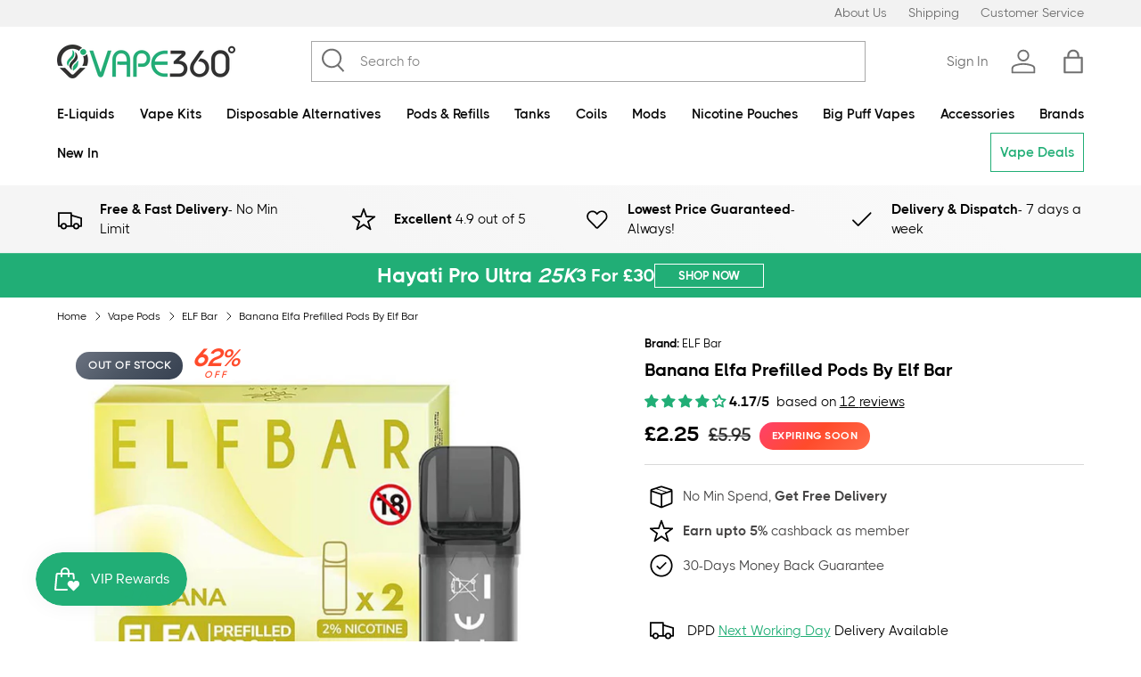

--- FILE ---
content_type: text/html; charset=utf-8
request_url: https://vape360.co.uk/products/elf-bar-elfa-pod-blueberry-sour-raspberry
body_size: 57700
content:


<!doctype html><html class="no-js" lang="en" dir="ltr"><head><meta name="google-site-verification" content="KS7uSJb8tpqPerC7x5w14B-W9PagP9FWvd9f0WCYfv8" />   <style></style><meta charset="utf-8"><meta name="viewport" content="width=device-width,initial-scale=1"><title>Banana Elfa Prefilled Pods By Elf Bar &ndash; Vape 360 Uk</title><link rel="canonical" href="https://vape360.co.uk/products/elf-bar-elfa-pod-blueberry-sour-raspberry"><link rel="icon" href="//vape360.co.uk/cdn/shop/files/Favicon.png?crop=center&height=48&v=1614299978&width=48" type="image/png"><link rel="apple-touch-icon" href="//vape360.co.uk/cdn/shop/files/Favicon.png?crop=center&height=180&v=1614299978&width=180"><meta name="description" content="The Elf Bar Banana Prefilled Pods are designed for the use with the Elf Bar Elfa pod kit only. Enjoy flavours of ripened banana chased by sugary candied notes on the exhale. Features: 2 x prefilled pods for the Elf Bar Elfa pod kit 2ml pod capacity Manual draw activation 20 mg Salt Nicotine Includes: 2 x Banana Elf Bar Elfa Pods Note: Items sent unboxed, nearing expiry. No returns or replacements. Vape 360 Uk"><meta property="og:site_name" content="Vape 360 Uk"><meta property="og:url" content="https://vape360.co.uk/products/elf-bar-elfa-pod-blueberry-sour-raspberry"><meta property="og:title" content="Banana Elfa Prefilled Pods By Elf Bar"><meta property="og:type" content="product"><meta property="og:description" content="The Elf Bar Banana Prefilled Pods are designed for the use with the Elf Bar Elfa pod kit only. Enjoy flavours of ripened banana chased by sugary candied notes on the exhale. Features: 2 x prefilled pods for the Elf Bar Elfa pod kit 2ml pod capacity Manual draw activation 20 mg Salt Nicotine Includes: 2 x Banana Elf Bar Elfa Pods Note: Items sent unboxed, nearing expiry. No returns or replacements. Vape 360 Uk"><meta property="og:image" content="http://vape360.co.uk/cdn/shop/products/Elf-Bar-Elfa-Prefilled-Pod-2ml-Banana.jpg?crop=center&height=1200&v=1679523962&width=1200"><meta property="og:image:secure_url" content="https://vape360.co.uk/cdn/shop/products/Elf-Bar-Elfa-Prefilled-Pod-2ml-Banana.jpg?crop=center&height=1200&v=1679523962&width=1200"><meta property="og:image:width" content="1200"><meta property="og:image:height" content="1200"><meta property="og:price:amount" content="2.25"><meta property="og:price:currency" content="GBP"><meta name="twitter:card" content="summary_large_image"><meta name="twitter:title" content="Banana Elfa Prefilled Pods By Elf Bar"><meta name="twitter:description" content="The Elf Bar Banana Prefilled Pods are designed for the use with the Elf Bar Elfa pod kit only. Enjoy flavours of ripened banana chased by sugary candied notes on the exhale. Features: 2 x prefilled pods for the Elf Bar Elfa pod kit 2ml pod capacity Manual draw activation 20 mg Salt Nicotine Includes: 2 x Banana Elf Bar Elfa Pods Note: Items sent unboxed, nearing expiry. No returns or replacements. Vape 360 Uk"><link rel="preload" href="//vape360.co.uk/cdn/shop/t/72/assets/main.css?v=96909425025684361221768420447" as="style"><style data-shopify>@font-face { font-family: Inter; font-weight: 400; font-style: normal; font-display: swap; src: url("//vape360.co.uk/cdn/fonts/inter/inter_n4.b2a3f24c19b4de56e8871f609e73ca7f6d2e2bb9.woff2") format("woff2"),  url("//vape360.co.uk/cdn/fonts/inter/inter_n4.af8052d517e0c9ffac7b814872cecc27ae1fa132.woff") format("woff");}@font-face { font-family: Inter; font-weight: 700; font-style: normal; font-display: swap; src: url("//vape360.co.uk/cdn/fonts/inter/inter_n7.02711e6b374660cfc7915d1afc1c204e633421e4.woff2") format("woff2"),  url("//vape360.co.uk/cdn/fonts/inter/inter_n7.6dab87426f6b8813070abd79972ceaf2f8d3b012.woff") format("woff");}@font-face { font-family: Inter; font-weight: 400; font-style: italic; font-display: swap; src: url("//vape360.co.uk/cdn/fonts/inter/inter_i4.feae1981dda792ab80d117249d9c7e0f1017e5b3.woff2") format("woff2"),  url("//vape360.co.uk/cdn/fonts/inter/inter_i4.62773b7113d5e5f02c71486623cf828884c85c6e.woff") format("woff");}@font-face { font-family: Inter; font-weight: 700; font-style: italic; font-display: swap; src: url("//vape360.co.uk/cdn/fonts/inter/inter_i7.b377bcd4cc0f160622a22d638ae7e2cd9b86ea4c.woff2") format("woff2"),  url("//vape360.co.uk/cdn/fonts/inter/inter_i7.7c69a6a34e3bb44fcf6f975857e13b9a9b25beb4.woff") format("woff");}@font-face { font-family: Figtree; font-weight: 700; font-style: normal; font-display: swap; src: url("//vape360.co.uk/cdn/fonts/figtree/figtree_n7.2fd9bfe01586148e644724096c9d75e8c7a90e55.woff2") format("woff2"),  url("//vape360.co.uk/cdn/fonts/figtree/figtree_n7.ea05de92d862f9594794ab281c4c3a67501ef5fc.woff") format("woff");}@font-face { font-family: Inter; font-weight: 700; font-style: normal; font-display: swap; src: url("//vape360.co.uk/cdn/fonts/inter/inter_n7.02711e6b374660cfc7915d1afc1c204e633421e4.woff2") format("woff2"),  url("//vape360.co.uk/cdn/fonts/inter/inter_n7.6dab87426f6b8813070abd79972ceaf2f8d3b012.woff") format("woff");}@font-face { font-family: 'THICCCBOI-Thin'; font-weight: 200; font-style: normal; font-display: swap; src: url('https://cdn.shopify.com/s/files/1/0111/8712/6331/files/THICCCBOI-Thin.woff2') format('woff2'), url('https://cdn.shopify.com/s/files/1/0111/8712/6331/files/THICCCBOI-Thin.woff') format('woff');  }  @font-face { font-family: 'THICCCBOI-Light'; font-weight: 300; font-style: normal; font-display: swap; src: url('https://cdn.shopify.com/s/files/1/0111/8712/6331/files/THICCCBOI-Light.woff2') format('woff2'), url('https://cdn.shopify.com/s/files/1/0111/8712/6331/files/THICCCBOI-Light.woff') format('woff');  }  @font-face { font-family: 'THICCCBOI-Regular'; font-weight: 400; font-style: normal; font-display: swap; src: url('https://cdn.shopify.com/s/files/1/0111/8712/6331/files/THICCCBOI-Regular.woff2') format('woff2'), url('https://cdn.shopify.com/s/files/1/0111/8712/6331/files/THICCCBOI-Regular.woff') format('woff');  }  @font-face { font-family: 'THICCCBOI-Medium'; font-weight: 500; font-style: normal; font-display: swap; src: url('https://cdn.shopify.com/s/files/1/0111/8712/6331/files/THICCCBOI-Medium.woff2') format('woff2'), url('https://cdn.shopify.com/s/files/1/0111/8712/6331/files/THICCCBOI-Medium.woff') format('woff');  }  @font-face { font-family: 'THICCCBOI-SemiBold'; font-weight: 600; font-style: normal; font-display: swap; src: url('https://cdn.shopify.com/s/files/1/0111/8712/6331/files/THICCCBOI-SemiBold.woff2') format('woff2'), url('https://cdn.shopify.com/s/files/1/0111/8712/6331/files/THICCCBOI-SemiBold.woff') format('woff');  }  @font-face { font-family: 'THICCCBOI-Bold'; font-weight: 700; font-style: normal; font-display: swap; src: url('https://cdn.shopify.com/s/files/1/0111/8712/6331/files/THICCCBOI-Bold.woff2') format('woff2'), url('https://cdn.shopify.com/s/files/1/0111/8712/6331/files/THICCCBOI-Bold.woff') format('woff');  }  @font-face { font-family: 'THICCCBOI-ExtraBold'; font-weight: 800; font-style: normal; font-display: swap; src: url('https://cdn.shopify.com/s/files/1/0111/8712/6331/files/THICCCBOI-ExtraBold.woff2') format('woff2'), url('https://cdn.shopify.com/s/files/1/0111/8712/6331/files/THICCCBOI-ExtraBold.woff') format('woff');  }  @font-face { font-family: 'THICCCBOI-Black'; font-weight: 900; font-style: normal; font-display: swap; src: url('https://cdn.shopify.com/s/files/1/0111/8712/6331/files/THICCCBOI-Black.woff2') format('woff2'), url('https://cdn.shopify.com/s/files/1/0111/8712/6331/files/THICCCBOI-Black.woff') format('woff');  }  :root { --bg-color: 255 255 255 / 1.0; --bg-color-og: 255 255 255 / 1.0; --heading-color: 0 0 0; --text-color: 0 0 0; --text-color-og: 0 0 0; --scrollbar-color: 0 0 0; --link-color: 0 0 0; --link-color-og: 0 0 0; --star-color: 255 215 55;--swatch-border-color-default: 204 204 204;  --swatch-border-color-active: 128 128 128;  --swatch-card-size: 30px;  --swatch-variant-picker-size: 48px;--color-scheme-1-bg: 242 242 242 / 1.0; --color-scheme-1-grad: linear-gradient(46deg, rgba(245, 245, 245, 1) 13%, rgba(249, 249, 249, 1) 86%); --color-scheme-1-heading: 0 0 0; --color-scheme-1-text: 0 0 0; --color-scheme-1-btn-bg: 33 174 118; --color-scheme-1-btn-text: 255 255 255; --color-scheme-1-btn-bg-hover: 76 191 146;--color-scheme-2-bg: 46 46 46 / 1.0; --color-scheme-2-grad: linear-gradient(180deg, rgba(46, 46, 46, 1), rgba(46, 46, 46, 1) 100%); --color-scheme-2-heading: 255 255 255; --color-scheme-2-text: 255 255 255; --color-scheme-2-btn-bg: 98 25 121; --color-scheme-2-btn-text: 255 255 255; --color-scheme-2-btn-bg-hover: 131 65 152;--color-scheme-3-bg: 33 174 118 / 1.0; --color-scheme-3-grad: ; --color-scheme-3-heading: 255 255 255; --color-scheme-3-text: 255 255 255; --color-scheme-3-btn-bg: 255 255 255; --color-scheme-3-btn-text: 98 25 121; --color-scheme-3-btn-bg-hover: 238 231 241; --drawer-bg-color: 255 255 255 / 1.0; --drawer-text-color: 0 0 0; --panel-bg-color: 242 242 242 / 1.0; --panel-heading-color: 0 0 0; --panel-text-color: 0 0 0; --in-stock-text-color: 13 164 74; --low-stock-text-color: 54 55 55; --very-low-stock-text-color: 227 43 43; --no-stock-text-color: 7 7 7; --no-stock-backordered-text-color: 119 119 119; --error-bg-color: 252 237 238; --error-text-color: 180 12 28; --success-bg-color: 232 246 234; --success-text-color: 44 126 63; --info-bg-color: 228 237 250; --info-text-color: 26 102 210; --heading-font-family: 'THICCCBOI-Bold'; --heading-font-style: normal; --heading-font-weight: 700; --heading-scale-start: 2; --medium-font-family: 'THICCCBOI-Medium'; --medium-font-style: normal; --medium-font-weight: 500; --navigation-font-family: 'THICCCBOI-SemiBold'; --navigation-font-style: normal; --navigation-font-weight: 600;--heading-text-transform: none;--subheading-text-transform: none; --body-font-family: 'THICCCBOI-Regular'; --body-font-style: normal; --body-font-weight: 400; --body-font-size: 15; --section-gap: 32; --heading-gap: calc(8 * var(--space-unit));--heading-gap: calc(6 * var(--space-unit));--grid-column-gap: 20px;--btn-bg-color: 33 174 118; --btn-bg-hover-color: 76 191 146; --btn-text-color: 255 255 255; --btn-bg-color-og: 33 174 118; --btn-text-color-og: 255 255 255; --btn-alt-bg-color: 255 255 255; --btn-alt-bg-alpha: 1.0; --btn-alt-text-color: 0 0 0; --btn-border-width: 1px; --btn-padding-y: 12px;  --btn-lg-border-radius: 50%; --btn-icon-border-radius: 50%; --input-with-btn-inner-radius: var(--btn-border-radius); --btn-text-transform: uppercase; --input-bg-color: 255 255 255 / 1.0; --input-text-color: 0 0 0; --input-border-width: 1px; --input-border-radius: 0px; --textarea-border-radius: 0px; --input-bg-color-diff-3: #f7f7f7; --input-bg-color-diff-6: #f0f0f0; --modal-border-radius: 0px; --modal-overlay-color: 0 0 0; --modal-overlay-opacity: 0.4; --drawer-border-radius: 0px; --overlay-border-radius: 0px;--custom-label-bg-color: 255 255 255; --custom-label-text-color: 238 24 24;--sale-label-bg-color: 255 255 255; --sale-label-text-color: 244 13 27;--sold-out-label-bg-color: 255 255 255; --sold-out-label-text-color: 0 0 0;--new-label-bg-color: 255 255 255; --new-label-text-color: 33 174 118;--preorder-label-bg-color: 255 255 255; --preorder-label-text-color: 98 25 121; --page-width: 1330px; --gutter-sm: 15px; --gutter-md: 32px; --gutter-lg: 64px; --payment-terms-bg-color: #ffffff; --coll-card-bg-color: #f5f5f5; --coll-card-border-color: #ffffff;--card-bg-color: #ffffff; --card-text-color: 7 7 7; --card-border-color: #efefef; --reading-width: 48em;  }  @media (max-width: 769px) { :root {  --reading-width: 36em; }  } </style><link rel="stylesheet" href="//vape360.co.uk/cdn/shop/t/72/assets/main.css?v=96909425025684361221768420447"><script src="//vape360.co.uk/cdn/shop/t/72/assets/main.js?v=10808397862917086581768348027" defer="defer"></script><link rel="preload" href="//vape360.co.uk/cdn/fonts/inter/inter_n4.b2a3f24c19b4de56e8871f609e73ca7f6d2e2bb9.woff2" as="font" type="font/woff2" crossorigin fetchpriority="high"><link rel="preload" href="//vape360.co.uk/cdn/fonts/figtree/figtree_n7.2fd9bfe01586148e644724096c9d75e8c7a90e55.woff2" as="font" type="font/woff2" crossorigin fetchpriority="high"><script>window.performance && window.performance.mark && window.performance.mark('shopify.content_for_header.start');</script><meta id="shopify-digital-wallet" name="shopify-digital-wallet" content="/11187126331/digital_wallets/dialog"><link rel="alternate" type="application/json+oembed" href="https://vape360.co.uk/products/elf-bar-elfa-pod-blueberry-sour-raspberry.oembed"><script async="async" src="/checkouts/internal/preloads.js?locale=en-GB"></script><script id="shopify-features" type="application/json">{"accessToken":"e33768e574dc33bdeea794b1316113ad","betas":["rich-media-storefront-analytics"],"domain":"vape360.co.uk","predictiveSearch":true,"shopId":11187126331,"locale":"en"}</script><script>var Shopify = Shopify || {};
Shopify.shop = "vape360uk.myshopify.com";
Shopify.locale = "en";
Shopify.currency = {"active":"GBP","rate":"1.0"};
Shopify.country = "GB";
Shopify.theme = {"name":"Tani Logics Theme V5","id":185542476149,"schema_name":"Enterprise","schema_version":"1.4.2","theme_store_id":null,"role":"main"};
Shopify.theme.handle = "null";
Shopify.theme.style = {"id":null,"handle":null};
Shopify.cdnHost = "vape360.co.uk/cdn";
Shopify.routes = Shopify.routes || {};
Shopify.routes.root = "/";</script><script type="module">!function(o){(o.Shopify=o.Shopify||{}).modules=!0}(window);</script><script>!function(o){function n(){var o=[];function n(){o.push(Array.prototype.slice.apply(arguments))}return n.q=o,n}var t=o.Shopify=o.Shopify||{};t.loadFeatures=n(),t.autoloadFeatures=n()}(window);</script><script id="shop-js-analytics" type="application/json">{"pageType":"product"}</script><script defer="defer" async type="module" src="//vape360.co.uk/cdn/shopifycloud/shop-js/modules/v2/client.init-shop-cart-sync_C5BV16lS.en.esm.js"></script><script defer="defer" async type="module" src="//vape360.co.uk/cdn/shopifycloud/shop-js/modules/v2/chunk.common_CygWptCX.esm.js"></script><script type="module">
  await import("//vape360.co.uk/cdn/shopifycloud/shop-js/modules/v2/client.init-shop-cart-sync_C5BV16lS.en.esm.js");
await import("//vape360.co.uk/cdn/shopifycloud/shop-js/modules/v2/chunk.common_CygWptCX.esm.js");

  window.Shopify.SignInWithShop?.initShopCartSync?.({"fedCMEnabled":true,"windoidEnabled":true});

</script><script>(function() {
  var isLoaded = false;
  function asyncLoad() {
    if (isLoaded) return;
    isLoaded = true;
    var urls = ["https:\/\/cdn.ordersify.com\/sdk\/v2\/ordersify-shopify.min.js?shop=vape360uk.myshopify.com","https:\/\/static.klaviyo.com\/onsite\/js\/klaviyo.js?company_id=RApHhe\u0026shop=vape360uk.myshopify.com","https:\/\/static.klaviyo.com\/onsite\/js\/klaviyo.js?company_id=RApHhe\u0026shop=vape360uk.myshopify.com","https:\/\/static.klaviyo.com\/onsite\/js\/klaviyo.js?company_id=RApHhe\u0026shop=vape360uk.myshopify.com","https:\/\/static.klaviyo.com\/onsite\/js\/klaviyo.js?company_id=RApHhe\u0026shop=vape360uk.myshopify.com","https:\/\/static.klaviyo.com\/onsite\/js\/klaviyo.js?company_id=RApHhe\u0026shop=vape360uk.myshopify.com","\/\/d1liekpayvooaz.cloudfront.net\/apps\/customizery\/customizery.js?shop=vape360uk.myshopify.com"];
    for (var i = 0; i < urls.length; i++) {
      var s = document.createElement('script');
      s.type = 'text/javascript';
      s.async = true;
      s.src = urls[i];
      var x = document.getElementsByTagName('script')[0];
      x.parentNode.insertBefore(s, x);
    }
  };
  if(window.attachEvent) {
    window.attachEvent('onload', asyncLoad);
  } else {
    window.addEventListener('load', asyncLoad, false);
  }
})();</script><script id="__st">var __st={"a":11187126331,"offset":0,"reqid":"32eb5cd3-6175-4a8f-a409-b0d74fd2f9c1-1768653594","pageurl":"vape360.co.uk\/products\/elf-bar-elfa-pod-blueberry-sour-raspberry","u":"2312858aaa48","p":"product","rtyp":"product","rid":6682954924067};</script><script>window.ShopifyPaypalV4VisibilityTracking = true;</script><script id="captcha-bootstrap">!function(){'use strict';const t='contact',e='account',n='new_comment',o=[[t,t],['blogs',n],['comments',n],[t,'customer']],c=[[e,'customer_login'],[e,'guest_login'],[e,'recover_customer_password'],[e,'create_customer']],r=t=>t.map((([t,e])=>`form[action*='/${t}']:not([data-nocaptcha='true']) input[name='form_type'][value='${e}']`)).join(','),a=t=>()=>t?[...document.querySelectorAll(t)].map((t=>t.form)):[];function s(){const t=[...o],e=r(t);return a(e)}const i='password',u='form_key',d=['recaptcha-v3-token','g-recaptcha-response','h-captcha-response',i],f=()=>{try{return window.sessionStorage}catch{return}},m='__shopify_v',_=t=>t.elements[u];function p(t,e,n=!1){try{const o=window.sessionStorage,c=JSON.parse(o.getItem(e)),{data:r}=function(t){const{data:e,action:n}=t;return t[m]||n?{data:e,action:n}:{data:t,action:n}}(c);for(const[e,n]of Object.entries(r))t.elements[e]&&(t.elements[e].value=n);n&&o.removeItem(e)}catch(o){console.error('form repopulation failed',{error:o})}}const l='form_type',E='cptcha';function T(t){t.dataset[E]=!0}const w=window,h=w.document,L='Shopify',v='ce_forms',y='captcha';let A=!1;((t,e)=>{const n=(g='f06e6c50-85a8-45c8-87d0-21a2b65856fe',I='https://cdn.shopify.com/shopifycloud/storefront-forms-hcaptcha/ce_storefront_forms_captcha_hcaptcha.v1.5.2.iife.js',D={infoText:'Protected by hCaptcha',privacyText:'Privacy',termsText:'Terms'},(t,e,n)=>{const o=w[L][v],c=o.bindForm;if(c)return c(t,g,e,D).then(n);var r;o.q.push([[t,g,e,D],n]),r=I,A||(h.body.append(Object.assign(h.createElement('script'),{id:'captcha-provider',async:!0,src:r})),A=!0)});var g,I,D;w[L]=w[L]||{},w[L][v]=w[L][v]||{},w[L][v].q=[],w[L][y]=w[L][y]||{},w[L][y].protect=function(t,e){n(t,void 0,e),T(t)},Object.freeze(w[L][y]),function(t,e,n,w,h,L){const[v,y,A,g]=function(t,e,n){const i=e?o:[],u=t?c:[],d=[...i,...u],f=r(d),m=r(i),_=r(d.filter((([t,e])=>n.includes(e))));return[a(f),a(m),a(_),s()]}(w,h,L),I=t=>{const e=t.target;return e instanceof HTMLFormElement?e:e&&e.form},D=t=>v().includes(t);t.addEventListener('submit',(t=>{const e=I(t);if(!e)return;const n=D(e)&&!e.dataset.hcaptchaBound&&!e.dataset.recaptchaBound,o=_(e),c=g().includes(e)&&(!o||!o.value);(n||c)&&t.preventDefault(),c&&!n&&(function(t){try{if(!f())return;!function(t){const e=f();if(!e)return;const n=_(t);if(!n)return;const o=n.value;o&&e.removeItem(o)}(t);const e=Array.from(Array(32),(()=>Math.random().toString(36)[2])).join('');!function(t,e){_(t)||t.append(Object.assign(document.createElement('input'),{type:'hidden',name:u})),t.elements[u].value=e}(t,e),function(t,e){const n=f();if(!n)return;const o=[...t.querySelectorAll(`input[type='${i}']`)].map((({name:t})=>t)),c=[...d,...o],r={};for(const[a,s]of new FormData(t).entries())c.includes(a)||(r[a]=s);n.setItem(e,JSON.stringify({[m]:1,action:t.action,data:r}))}(t,e)}catch(e){console.error('failed to persist form',e)}}(e),e.submit())}));const S=(t,e)=>{t&&!t.dataset[E]&&(n(t,e.some((e=>e===t))),T(t))};for(const o of['focusin','change'])t.addEventListener(o,(t=>{const e=I(t);D(e)&&S(e,y())}));const B=e.get('form_key'),M=e.get(l),P=B&&M;t.addEventListener('DOMContentLoaded',(()=>{const t=y();if(P)for(const e of t)e.elements[l].value===M&&p(e,B);[...new Set([...A(),...v().filter((t=>'true'===t.dataset.shopifyCaptcha))])].forEach((e=>S(e,t)))}))}(h,new URLSearchParams(w.location.search),n,t,e,['guest_login'])})(!0,!0)}();</script><script integrity="sha256-4kQ18oKyAcykRKYeNunJcIwy7WH5gtpwJnB7kiuLZ1E=" data-source-attribution="shopify.loadfeatures" defer="defer" src="//vape360.co.uk/cdn/shopifycloud/storefront/assets/storefront/load_feature-a0a9edcb.js" crossorigin="anonymous"></script><script data-source-attribution="shopify.dynamic_checkout.dynamic.init">var Shopify=Shopify||{};Shopify.PaymentButton=Shopify.PaymentButton||{isStorefrontPortableWallets:!0,init:function(){window.Shopify.PaymentButton.init=function(){};var t=document.createElement("script");t.src="https://vape360.co.uk/cdn/shopifycloud/portable-wallets/latest/portable-wallets.en.js",t.type="module",document.head.appendChild(t)}};
</script><script data-source-attribution="shopify.dynamic_checkout.buyer_consent">
  function portableWalletsHideBuyerConsent(e){var t=document.getElementById("shopify-buyer-consent"),n=document.getElementById("shopify-subscription-policy-button");t&&n&&(t.classList.add("hidden"),t.setAttribute("aria-hidden","true"),n.removeEventListener("click",e))}function portableWalletsShowBuyerConsent(e){var t=document.getElementById("shopify-buyer-consent"),n=document.getElementById("shopify-subscription-policy-button");t&&n&&(t.classList.remove("hidden"),t.removeAttribute("aria-hidden"),n.addEventListener("click",e))}window.Shopify?.PaymentButton&&(window.Shopify.PaymentButton.hideBuyerConsent=portableWalletsHideBuyerConsent,window.Shopify.PaymentButton.showBuyerConsent=portableWalletsShowBuyerConsent);
</script><script data-source-attribution="shopify.dynamic_checkout.cart.bootstrap">document.addEventListener("DOMContentLoaded",(function(){function t(){return document.querySelector("shopify-accelerated-checkout-cart, shopify-accelerated-checkout")}if(t())Shopify.PaymentButton.init();else{new MutationObserver((function(e,n){t()&&(Shopify.PaymentButton.init(),n.disconnect())})).observe(document.body,{childList:!0,subtree:!0})}}));
</script><script id='scb4127' type='text/javascript' async='' src='https://vape360.co.uk/cdn/shopifycloud/privacy-banner/storefront-banner.js'></script><script>window.performance && window.performance.mark && window.performance.mark('shopify.content_for_header.end');</script><script src="//vape360.co.uk/cdn/shop/t/72/assets/custom.js?v=5961586383674400401768348027" defer="defer"></script><script>document.documentElement.className = document.documentElement.className.replace('no-js', 'js');</script><!-- BEGIN app block: shopify://apps/swift-speed-optimize/blocks/swift-seo/a10b8339-a20a-4621-a093-32380d49773b -->






  <!-- BEGIN app snippet: blogs-structure --><!-- END app snippet -->




















<!-- END app block --><!-- BEGIN app block: shopify://apps/judge-me-reviews/blocks/judgeme_core/61ccd3b1-a9f2-4160-9fe9-4fec8413e5d8 --><!-- Start of Judge.me Core -->






<link rel="dns-prefetch" href="https://cdnwidget.judge.me">
<link rel="dns-prefetch" href="https://cdn.judge.me">
<link rel="dns-prefetch" href="https://cdn1.judge.me">
<link rel="dns-prefetch" href="https://api.judge.me">

<script data-cfasync='false' class='jdgm-settings-script'>window.jdgmSettings={"pagination":5,"disable_web_reviews":true,"badge_no_review_text":"No reviews","badge_n_reviews_text":"\u003cb\u003e{{ average_rating }}/5\u003c/b\u003e \u003cfont\u003e\u0026nbspbased on \u003c/font\u003e\u003cu\u003e{{ n }} \u003cfont\u003ereviews\u003c/font\u003e\u003c/u\u003e","hide_badge_preview_if_no_reviews":true,"badge_hide_text":false,"enforce_center_preview_badge":false,"widget_title":"Customer Reviews","widget_open_form_text":"Write a review","widget_close_form_text":"Cancel review","widget_refresh_page_text":"Refresh page","widget_summary_text":"Based on {{ number_of_reviews }} review/reviews","widget_no_review_text":"Be the first to write a review","widget_name_field_text":"Display name","widget_verified_name_field_text":"Verified Name (public)","widget_name_placeholder_text":"Display name","widget_required_field_error_text":"This field is required.","widget_email_field_text":"Email address","widget_verified_email_field_text":"Verified Email (private, can not be edited)","widget_email_placeholder_text":"Your email address","widget_email_field_error_text":"Please enter a valid email address.","widget_rating_field_text":"Rating","widget_review_title_field_text":"Review Title","widget_review_title_placeholder_text":"Give your review a title","widget_review_body_field_text":"Review content","widget_review_body_placeholder_text":"Start writing here...","widget_pictures_field_text":"Picture/Video (optional)","widget_submit_review_text":"Submit Review","widget_submit_verified_review_text":"Submit Verified Review","widget_submit_success_msg_with_auto_publish":"Thank you! Please refresh the page in a few moments to see your review. You can remove or edit your review by logging into \u003ca href='https://judge.me/login' target='_blank' rel='nofollow noopener'\u003eJudge.me\u003c/a\u003e","widget_submit_success_msg_no_auto_publish":"Thank you! Your review will be published as soon as it is approved by the shop admin. You can remove or edit your review by logging into \u003ca href='https://judge.me/login' target='_blank' rel='nofollow noopener'\u003eJudge.me\u003c/a\u003e","widget_show_default_reviews_out_of_total_text":"Showing {{ n_reviews_shown }} out of {{ n_reviews }} reviews.","widget_show_all_link_text":"Show all","widget_show_less_link_text":"Show less","widget_author_said_text":"{{ reviewer_name }} said:","widget_days_text":"{{ n }} days ago","widget_weeks_text":"{{ n }} week/weeks ago","widget_months_text":"{{ n }} month/months ago","widget_years_text":"{{ n }} year/years ago","widget_yesterday_text":"Yesterday","widget_today_text":"Today","widget_replied_text":"\u003e\u003e {{ shop_name }} replied:","widget_read_more_text":"Read more","widget_reviewer_name_as_initial":"","widget_rating_filter_color":"","widget_rating_filter_see_all_text":"See all reviews","widget_sorting_most_recent_text":"Most Recent","widget_sorting_highest_rating_text":"Highest Rating","widget_sorting_lowest_rating_text":"Lowest Rating","widget_sorting_with_pictures_text":"Only Pictures","widget_sorting_most_helpful_text":"Most Helpful","widget_open_question_form_text":"Ask a question","widget_reviews_subtab_text":"Reviews","widget_questions_subtab_text":"Questions","widget_question_label_text":"Question","widget_answer_label_text":"Answer","widget_question_placeholder_text":"Write your question here","widget_submit_question_text":"Submit Question","widget_question_submit_success_text":"Thank you for your question! We will notify you once it gets answered.","verified_badge_text":"Verified","verified_badge_bg_color":"","verified_badge_text_color":"","verified_badge_placement":"left-of-reviewer-name","widget_review_max_height":"","widget_hide_border":false,"widget_social_share":false,"widget_thumb":false,"widget_review_location_show":false,"widget_location_format":"country_iso_code","all_reviews_include_out_of_store_products":true,"all_reviews_out_of_store_text":"(out of store)","all_reviews_pagination":100,"all_reviews_product_name_prefix_text":"about","enable_review_pictures":true,"enable_question_anwser":true,"widget_theme":"","review_date_format":"mm/dd/yyyy","default_sort_method":"most-recent","widget_product_reviews_subtab_text":"Product Reviews","widget_shop_reviews_subtab_text":"Shop Reviews","widget_other_products_reviews_text":"Reviews for other products","widget_store_reviews_subtab_text":"Store reviews","widget_no_store_reviews_text":"This store hasn't received any reviews yet","widget_web_restriction_product_reviews_text":"This product hasn't received any reviews yet","widget_no_items_text":"No items found","widget_show_more_text":"Show more","widget_write_a_store_review_text":"Write a Store Review","widget_other_languages_heading":"Reviews in Other Languages","widget_translate_review_text":"Translate review to {{ language }}","widget_translating_review_text":"Translating...","widget_show_original_translation_text":"Show original ({{ language }})","widget_translate_review_failed_text":"Review couldn't be translated.","widget_translate_review_retry_text":"Retry","widget_translate_review_try_again_later_text":"Try again later","show_product_url_for_grouped_product":false,"widget_sorting_pictures_first_text":"Pictures First","show_pictures_on_all_rev_page_mobile":false,"show_pictures_on_all_rev_page_desktop":false,"floating_tab_hide_mobile_install_preference":false,"floating_tab_button_name":"★ Reviews","floating_tab_title":"Let customers speak for us","floating_tab_button_color":"","floating_tab_button_background_color":"","floating_tab_url":"","floating_tab_url_enabled":true,"floating_tab_tab_style":"text","all_reviews_text_badge_text":"Customers rate us {{ shop.metafields.judgeme.all_reviews_rating | round: 1 }}/5 based on {{ shop.metafields.judgeme.all_reviews_count }} reviews.","all_reviews_text_badge_text_branded_style":"{{ shop.metafields.judgeme.all_reviews_rating | round: 1 }} out of 5 stars based on {{ shop.metafields.judgeme.all_reviews_count }} reviews","is_all_reviews_text_badge_a_link":false,"show_stars_for_all_reviews_text_badge":false,"all_reviews_text_badge_url":"","all_reviews_text_style":"text","all_reviews_text_color_style":"judgeme_brand_color","all_reviews_text_color":"#108474","all_reviews_text_show_jm_brand":true,"featured_carousel_show_header":true,"featured_carousel_title":"Our Customers Love Us!","testimonials_carousel_title":"Customers are saying","videos_carousel_title":"Real customer stories","cards_carousel_title":"Customers are saying","featured_carousel_count_text":"Based on {{ n }} reviews","featured_carousel_add_link_to_all_reviews_page":false,"featured_carousel_url":"","featured_carousel_show_images":false,"featured_carousel_autoslide_interval":20,"featured_carousel_arrows_on_the_sides":false,"featured_carousel_height":170,"featured_carousel_width":100,"featured_carousel_image_size":0,"featured_carousel_image_height":250,"featured_carousel_arrow_color":"#eeeeee","verified_count_badge_style":"vintage","verified_count_badge_orientation":"horizontal","verified_count_badge_color_style":"judgeme_brand_color","verified_count_badge_color":"#108474","is_verified_count_badge_a_link":false,"verified_count_badge_url":"","verified_count_badge_show_jm_brand":true,"widget_rating_preset_default":5,"widget_first_sub_tab":"product-reviews","widget_show_histogram":true,"widget_histogram_use_custom_color":false,"widget_pagination_use_custom_color":false,"widget_star_use_custom_color":false,"widget_verified_badge_use_custom_color":false,"widget_write_review_use_custom_color":false,"picture_reminder_submit_button":"Upload Pictures","enable_review_videos":false,"mute_video_by_default":false,"widget_sorting_videos_first_text":"Videos First","widget_review_pending_text":"Pending","featured_carousel_items_for_large_screen":3,"social_share_options_order":"Facebook,Twitter","remove_microdata_snippet":true,"disable_json_ld":false,"enable_json_ld_products":false,"preview_badge_show_question_text":false,"preview_badge_no_question_text":"No questions","preview_badge_n_question_text":"{{ number_of_questions }} question/questions","qa_badge_show_icon":false,"qa_badge_position":"same-row","remove_judgeme_branding":true,"widget_add_search_bar":false,"widget_search_bar_placeholder":"Search","widget_sorting_verified_only_text":"Verified only","featured_carousel_theme":"vertical","featured_carousel_show_rating":true,"featured_carousel_show_title":true,"featured_carousel_show_body":true,"featured_carousel_show_date":true,"featured_carousel_show_reviewer":true,"featured_carousel_show_product":false,"featured_carousel_header_background_color":"#FFFFFF","featured_carousel_header_text_color":"#000000","featured_carousel_name_product_separator":"reviewed","featured_carousel_full_star_background":"#ffffff","featured_carousel_empty_star_background":"#dadada","featured_carousel_vertical_theme_background":"#f9fafb","featured_carousel_verified_badge_enable":false,"featured_carousel_verified_badge_color":"#108474","featured_carousel_border_style":"round","featured_carousel_review_line_length_limit":3,"featured_carousel_more_reviews_button_text":"Read more reviews","featured_carousel_view_product_button_text":"View product","all_reviews_page_load_reviews_on":"scroll","all_reviews_page_load_more_text":"Load More Reviews","disable_fb_tab_reviews":false,"enable_ajax_cdn_cache":false,"widget_public_name_text":"displayed publicly like","default_reviewer_name":"John Smith","default_reviewer_name_has_non_latin":true,"widget_reviewer_anonymous":"Anonymous","medals_widget_title":"Judge.me Review Medals","medals_widget_background_color":"#f9fafb","medals_widget_position":"footer_all_pages","medals_widget_border_color":"#f9fafb","medals_widget_verified_text_position":"left","medals_widget_use_monochromatic_version":false,"medals_widget_elements_color":"#108474","show_reviewer_avatar":false,"widget_invalid_yt_video_url_error_text":"Not a YouTube video URL","widget_max_length_field_error_text":"Please enter no more than {0} characters.","widget_show_country_flag":false,"widget_show_collected_via_shop_app":true,"widget_verified_by_shop_badge_style":"light","widget_verified_by_shop_text":"Verified by Shop","widget_show_photo_gallery":true,"widget_load_with_code_splitting":true,"widget_ugc_install_preference":false,"widget_ugc_title":"Made by us, Shared by you","widget_ugc_subtitle":"Tag us to see your picture featured in our page","widget_ugc_arrows_color":"#ffffff","widget_ugc_primary_button_text":"Buy Now","widget_ugc_primary_button_background_color":"#108474","widget_ugc_primary_button_text_color":"#ffffff","widget_ugc_primary_button_border_width":"0","widget_ugc_primary_button_border_style":"none","widget_ugc_primary_button_border_color":"#108474","widget_ugc_primary_button_border_radius":"25","widget_ugc_secondary_button_text":"Load More","widget_ugc_secondary_button_background_color":"#ffffff","widget_ugc_secondary_button_text_color":"#108474","widget_ugc_secondary_button_border_width":"2","widget_ugc_secondary_button_border_style":"solid","widget_ugc_secondary_button_border_color":"#108474","widget_ugc_secondary_button_border_radius":"25","widget_ugc_reviews_button_text":"View Reviews","widget_ugc_reviews_button_background_color":"#ffffff","widget_ugc_reviews_button_text_color":"#108474","widget_ugc_reviews_button_border_width":"2","widget_ugc_reviews_button_border_style":"solid","widget_ugc_reviews_button_border_color":"#108474","widget_ugc_reviews_button_border_radius":"25","widget_ugc_reviews_button_link_to":"judgeme-reviews-page","widget_ugc_show_post_date":true,"widget_ugc_max_width":"800","widget_rating_metafield_value_type":true,"widget_primary_color":"#21ae76","widget_enable_secondary_color":false,"widget_secondary_color":"#edf5f5","widget_summary_average_rating_text":"{{ average_rating }} out of 5","widget_media_grid_title":"Customer photos \u0026 videos","widget_media_grid_see_more_text":"See more","widget_round_style":false,"widget_show_product_medals":false,"widget_verified_by_judgeme_text":"Verified by Judge.me","widget_show_store_medals":true,"widget_verified_by_judgeme_text_in_store_medals":"Verified by Judge.me","widget_media_field_exceed_quantity_message":"Sorry, we can only accept {{ max_media }} for one review.","widget_media_field_exceed_limit_message":"{{ file_name }} is too large, please select a {{ media_type }} less than {{ size_limit }}MB.","widget_review_submitted_text":"Review Submitted!","widget_question_submitted_text":"Question Submitted!","widget_close_form_text_question":"Cancel","widget_write_your_answer_here_text":"Write your answer here","widget_enabled_branded_link":true,"widget_show_collected_by_judgeme":false,"widget_reviewer_name_color":"","widget_write_review_text_color":"","widget_write_review_bg_color":"","widget_collected_by_judgeme_text":"collected by Judge.me","widget_pagination_type":"standard","widget_load_more_text":"Load More","widget_load_more_color":"#108474","widget_full_review_text":"Full Review","widget_read_more_reviews_text":"Read More Reviews","widget_read_questions_text":"Read Questions","widget_questions_and_answers_text":"Questions \u0026 Answers","widget_verified_by_text":"Verified by","widget_verified_text":"Verified","widget_number_of_reviews_text":"{{ number_of_reviews }} reviews","widget_back_button_text":"Back","widget_next_button_text":"Next","widget_custom_forms_filter_button":"Filters","custom_forms_style":"vertical","widget_show_review_information":false,"how_reviews_are_collected":"How reviews are collected?","widget_show_review_keywords":false,"widget_gdpr_statement":"How we use your data: We'll only contact you about the review you left, and only if necessary. By submitting your review, you agree to Judge.me's \u003ca href='https://judge.me/terms' target='_blank' rel='nofollow noopener'\u003eterms\u003c/a\u003e, \u003ca href='https://judge.me/privacy' target='_blank' rel='nofollow noopener'\u003eprivacy\u003c/a\u003e and \u003ca href='https://judge.me/content-policy' target='_blank' rel='nofollow noopener'\u003econtent\u003c/a\u003e policies.","widget_multilingual_sorting_enabled":false,"widget_translate_review_content_enabled":false,"widget_translate_review_content_method":"manual","popup_widget_review_selection":"automatically_with_pictures","popup_widget_round_border_style":true,"popup_widget_show_title":true,"popup_widget_show_body":true,"popup_widget_show_reviewer":false,"popup_widget_show_product":true,"popup_widget_show_pictures":true,"popup_widget_use_review_picture":true,"popup_widget_show_on_home_page":true,"popup_widget_show_on_product_page":true,"popup_widget_show_on_collection_page":true,"popup_widget_show_on_cart_page":true,"popup_widget_position":"bottom_left","popup_widget_first_review_delay":5,"popup_widget_duration":5,"popup_widget_interval":5,"popup_widget_review_count":5,"popup_widget_hide_on_mobile":true,"review_snippet_widget_round_border_style":true,"review_snippet_widget_card_color":"#FFFFFF","review_snippet_widget_slider_arrows_background_color":"#FFFFFF","review_snippet_widget_slider_arrows_color":"#000000","review_snippet_widget_star_color":"#108474","show_product_variant":false,"all_reviews_product_variant_label_text":"Variant: ","widget_show_verified_branding":false,"widget_ai_summary_title":"Customers say","widget_ai_summary_disclaimer":"AI-powered review summary based on recent customer reviews","widget_show_ai_summary":false,"widget_show_ai_summary_bg":false,"widget_show_review_title_input":true,"redirect_reviewers_invited_via_email":"review_widget","request_store_review_after_product_review":false,"request_review_other_products_in_order":false,"review_form_color_scheme":"default","review_form_corner_style":"square","review_form_star_color":{},"review_form_text_color":"#333333","review_form_background_color":"#ffffff","review_form_field_background_color":"#fafafa","review_form_button_color":{},"review_form_button_text_color":"#ffffff","review_form_modal_overlay_color":"#000000","review_content_screen_title_text":"How would you rate this product?","review_content_introduction_text":"We would love it if you would share a bit about your experience.","store_review_form_title_text":"How would you rate this store?","store_review_form_introduction_text":"We would love it if you would share a bit about your experience.","show_review_guidance_text":true,"one_star_review_guidance_text":"Poor","five_star_review_guidance_text":"Great","customer_information_screen_title_text":"About you","customer_information_introduction_text":"Please tell us more about you.","custom_questions_screen_title_text":"Your experience in more detail","custom_questions_introduction_text":"Here are a few questions to help us understand more about your experience.","review_submitted_screen_title_text":"Thanks for your review!","review_submitted_screen_thank_you_text":"We are processing it and it will appear on the store soon.","review_submitted_screen_email_verification_text":"Please confirm your email by clicking the link we just sent you. This helps us keep reviews authentic.","review_submitted_request_store_review_text":"Would you like to share your experience of shopping with us?","review_submitted_review_other_products_text":"Would you like to review these products?","store_review_screen_title_text":"Would you like to share your experience of shopping with us?","store_review_introduction_text":"We value your feedback and use it to improve. Please share any thoughts or suggestions you have.","reviewer_media_screen_title_picture_text":"Share a picture","reviewer_media_introduction_picture_text":"Upload a photo to support your review.","reviewer_media_screen_title_video_text":"Share a video","reviewer_media_introduction_video_text":"Upload a video to support your review.","reviewer_media_screen_title_picture_or_video_text":"Share a picture or video","reviewer_media_introduction_picture_or_video_text":"Upload a photo or video to support your review.","reviewer_media_youtube_url_text":"Paste your Youtube URL here","advanced_settings_next_step_button_text":"Next","advanced_settings_close_review_button_text":"Close","modal_write_review_flow":false,"write_review_flow_required_text":"Required","write_review_flow_privacy_message_text":"We respect your privacy.","write_review_flow_anonymous_text":"Post review as anonymous","write_review_flow_visibility_text":"This won't be visible to other customers.","write_review_flow_multiple_selection_help_text":"Select as many as you like","write_review_flow_single_selection_help_text":"Select one option","write_review_flow_required_field_error_text":"This field is required","write_review_flow_invalid_email_error_text":"Please enter a valid email address","write_review_flow_max_length_error_text":"Max. {{ max_length }} characters.","write_review_flow_media_upload_text":"\u003cb\u003eClick to upload\u003c/b\u003e or drag and drop","write_review_flow_gdpr_statement":"We'll only contact you about your review if necessary. By submitting your review, you agree to our \u003ca href='https://judge.me/terms' target='_blank' rel='nofollow noopener'\u003eterms and conditions\u003c/a\u003e and \u003ca href='https://judge.me/privacy' target='_blank' rel='nofollow noopener'\u003eprivacy policy\u003c/a\u003e.","rating_only_reviews_enabled":false,"show_negative_reviews_help_screen":false,"new_review_flow_help_screen_rating_threshold":3,"negative_review_resolution_screen_title_text":"Tell us more","negative_review_resolution_text":"Your experience matters to us. If there were issues with your purchase, we're here to help. Feel free to reach out to us, we'd love the opportunity to make things right.","negative_review_resolution_button_text":"Contact us","negative_review_resolution_proceed_with_review_text":"Leave a review","negative_review_resolution_subject":"Issue with purchase from {{ shop_name }}.{{ order_name }}","preview_badge_collection_page_install_status":false,"widget_review_custom_css":"","preview_badge_custom_css":"","preview_badge_stars_count":"5-stars","featured_carousel_custom_css":"","floating_tab_custom_css":"","all_reviews_widget_custom_css":"","medals_widget_custom_css":"","verified_badge_custom_css":"","all_reviews_text_custom_css":"","transparency_badges_collected_via_store_invite":false,"transparency_badges_from_another_provider":false,"transparency_badges_collected_from_store_visitor":false,"transparency_badges_collected_by_verified_review_provider":false,"transparency_badges_earned_reward":false,"transparency_badges_collected_via_store_invite_text":"Review collected via store invitation","transparency_badges_from_another_provider_text":"Review collected from another provider","transparency_badges_collected_from_store_visitor_text":"Review collected from a store visitor","transparency_badges_written_in_google_text":"Review written in Google","transparency_badges_written_in_etsy_text":"Review written in Etsy","transparency_badges_written_in_shop_app_text":"Review written in Shop App","transparency_badges_earned_reward_text":"Review earned a reward for future purchase","product_review_widget_per_page":10,"widget_store_review_label_text":"Review about the store","checkout_comment_extension_title_on_product_page":"Customer Comments","checkout_comment_extension_num_latest_comment_show":5,"checkout_comment_extension_format":"name_and_timestamp","checkout_comment_customer_name":"last_initial","checkout_comment_comment_notification":true,"preview_badge_collection_page_install_preference":true,"preview_badge_home_page_install_preference":false,"preview_badge_product_page_install_preference":true,"review_widget_install_preference":"","review_carousel_install_preference":false,"floating_reviews_tab_install_preference":"none","verified_reviews_count_badge_install_preference":false,"all_reviews_text_install_preference":false,"review_widget_best_location":true,"judgeme_medals_install_preference":false,"review_widget_revamp_enabled":true,"review_widget_qna_enabled":false,"review_widget_revamp_dual_publish_end_date":"2026-01-28T14:52:00.000+00:00","review_widget_header_theme":"minimal","review_widget_widget_title_enabled":true,"review_widget_header_text_size":"medium","review_widget_header_text_weight":"regular","review_widget_average_rating_style":"compact","review_widget_bar_chart_enabled":true,"review_widget_bar_chart_type":"numbers","review_widget_bar_chart_style":"standard","review_widget_expanded_media_gallery_enabled":false,"review_widget_reviews_section_theme":"standard","review_widget_image_style":"thumbnails","review_widget_review_image_ratio":"square","review_widget_stars_size":"medium","review_widget_verified_badge":"standard_text","review_widget_review_title_text_size":"medium","review_widget_review_text_size":"medium","review_widget_review_text_length":"medium","review_widget_number_of_columns_desktop":3,"review_widget_carousel_transition_speed":5,"review_widget_custom_questions_answers_display":"always","review_widget_button_text_color":"#FFFFFF","review_widget_text_color":"#000000","review_widget_lighter_text_color":"#7B7B7B","review_widget_corner_styling":"soft","review_widget_review_word_singular":"review","review_widget_review_word_plural":"reviews","review_widget_voting_label":"Helpful?","review_widget_shop_reply_label":"Reply from {{ shop_name }}:","review_widget_filters_title":"Filters","qna_widget_question_word_singular":"Question","qna_widget_question_word_plural":"Questions","qna_widget_answer_reply_label":"Answer from {{ answerer_name }}:","qna_content_screen_title_text":"Ask a question about this product","qna_widget_question_required_field_error_text":"Please enter your question.","qna_widget_flow_gdpr_statement":"We'll only contact you about your question if necessary. By submitting your question, you agree to our \u003ca href='https://judge.me/terms' target='_blank' rel='nofollow noopener'\u003eterms and conditions\u003c/a\u003e and \u003ca href='https://judge.me/privacy' target='_blank' rel='nofollow noopener'\u003eprivacy policy\u003c/a\u003e.","qna_widget_question_submitted_text":"Thanks for your question!","qna_widget_close_form_text_question":"Close","qna_widget_question_submit_success_text":"We’ll notify you by email when your question is answered.","all_reviews_widget_v2025_enabled":false,"all_reviews_widget_v2025_header_theme":"default","all_reviews_widget_v2025_widget_title_enabled":true,"all_reviews_widget_v2025_header_text_size":"medium","all_reviews_widget_v2025_header_text_weight":"regular","all_reviews_widget_v2025_average_rating_style":"compact","all_reviews_widget_v2025_bar_chart_enabled":true,"all_reviews_widget_v2025_bar_chart_type":"numbers","all_reviews_widget_v2025_bar_chart_style":"standard","all_reviews_widget_v2025_expanded_media_gallery_enabled":false,"all_reviews_widget_v2025_show_store_medals":true,"all_reviews_widget_v2025_show_photo_gallery":true,"all_reviews_widget_v2025_show_review_keywords":false,"all_reviews_widget_v2025_show_ai_summary":false,"all_reviews_widget_v2025_show_ai_summary_bg":false,"all_reviews_widget_v2025_add_search_bar":false,"all_reviews_widget_v2025_default_sort_method":"most-recent","all_reviews_widget_v2025_reviews_per_page":10,"all_reviews_widget_v2025_reviews_section_theme":"default","all_reviews_widget_v2025_image_style":"thumbnails","all_reviews_widget_v2025_review_image_ratio":"square","all_reviews_widget_v2025_stars_size":"medium","all_reviews_widget_v2025_verified_badge":"bold_badge","all_reviews_widget_v2025_review_title_text_size":"medium","all_reviews_widget_v2025_review_text_size":"medium","all_reviews_widget_v2025_review_text_length":"medium","all_reviews_widget_v2025_number_of_columns_desktop":3,"all_reviews_widget_v2025_carousel_transition_speed":5,"all_reviews_widget_v2025_custom_questions_answers_display":"always","all_reviews_widget_v2025_show_product_variant":false,"all_reviews_widget_v2025_show_reviewer_avatar":true,"all_reviews_widget_v2025_reviewer_name_as_initial":"","all_reviews_widget_v2025_review_location_show":false,"all_reviews_widget_v2025_location_format":"","all_reviews_widget_v2025_show_country_flag":false,"all_reviews_widget_v2025_verified_by_shop_badge_style":"light","all_reviews_widget_v2025_social_share":false,"all_reviews_widget_v2025_social_share_options_order":"Facebook,Twitter,LinkedIn,Pinterest","all_reviews_widget_v2025_pagination_type":"standard","all_reviews_widget_v2025_button_text_color":"#FFFFFF","all_reviews_widget_v2025_text_color":"#000000","all_reviews_widget_v2025_lighter_text_color":"#7B7B7B","all_reviews_widget_v2025_corner_styling":"soft","all_reviews_widget_v2025_title":"Customer reviews","all_reviews_widget_v2025_ai_summary_title":"Customers say about this store","all_reviews_widget_v2025_no_review_text":"Be the first to write a review","platform":"shopify","branding_url":"https://app.judge.me/reviews/stores/vape360uk","branding_text":"Powered by Judge.me","locale":"en","reply_name":"Vape 360 Uk","widget_version":"3.0","footer":true,"autopublish":true,"review_dates":true,"enable_custom_form":false,"shop_use_review_site":true,"shop_locale":"en","enable_multi_locales_translations":true,"show_review_title_input":true,"review_verification_email_status":"always","can_be_branded":false,"reply_name_text":"Vape 360 Uk"};</script> <style class='jdgm-settings-style'>.jdgm-xx{left:0}:root{--jdgm-primary-color: #21ae76;--jdgm-secondary-color: rgba(33,174,118,0.1);--jdgm-star-color: #21ae76;--jdgm-write-review-text-color: white;--jdgm-write-review-bg-color: #21ae76;--jdgm-paginate-color: #21ae76;--jdgm-border-radius: 0;--jdgm-reviewer-name-color: #21ae76}.jdgm-histogram__bar-content{background-color:#21ae76}.jdgm-rev[data-verified-buyer=true] .jdgm-rev__icon.jdgm-rev__icon:after,.jdgm-rev__buyer-badge.jdgm-rev__buyer-badge{color:white;background-color:#21ae76}.jdgm-review-widget--small .jdgm-gallery.jdgm-gallery .jdgm-gallery__thumbnail-link:nth-child(8) .jdgm-gallery__thumbnail-wrapper.jdgm-gallery__thumbnail-wrapper:before{content:"See more"}@media only screen and (min-width: 768px){.jdgm-gallery.jdgm-gallery .jdgm-gallery__thumbnail-link:nth-child(8) .jdgm-gallery__thumbnail-wrapper.jdgm-gallery__thumbnail-wrapper:before{content:"See more"}}.jdgm-widget .jdgm-write-rev-link{display:none}.jdgm-widget .jdgm-rev-widg[data-number-of-reviews='0'] .jdgm-rev-widg__summary{display:none}.jdgm-prev-badge[data-average-rating='0.00']{display:none !important}.jdgm-rev .jdgm-rev__icon{display:none !important}.jdgm-author-all-initials{display:none !important}.jdgm-author-last-initial{display:none !important}.jdgm-rev-widg__title{visibility:hidden}.jdgm-rev-widg__summary-text{visibility:hidden}.jdgm-prev-badge__text{visibility:hidden}.jdgm-rev__prod-link-prefix:before{content:'about'}.jdgm-rev__variant-label:before{content:'Variant: '}.jdgm-rev__out-of-store-text:before{content:'(out of store)'}@media only screen and (min-width: 768px){.jdgm-rev__pics .jdgm-rev_all-rev-page-picture-separator,.jdgm-rev__pics .jdgm-rev__product-picture{display:none}}@media only screen and (max-width: 768px){.jdgm-rev__pics .jdgm-rev_all-rev-page-picture-separator,.jdgm-rev__pics .jdgm-rev__product-picture{display:none}}.jdgm-preview-badge[data-template="index"]{display:none !important}.jdgm-verified-count-badget[data-from-snippet="true"]{display:none !important}.jdgm-carousel-wrapper[data-from-snippet="true"]{display:none !important}.jdgm-all-reviews-text[data-from-snippet="true"]{display:none !important}.jdgm-medals-section[data-from-snippet="true"]{display:none !important}.jdgm-ugc-media-wrapper[data-from-snippet="true"]{display:none !important}.jdgm-rev__transparency-badge[data-badge-type="review_collected_via_store_invitation"]{display:none !important}.jdgm-rev__transparency-badge[data-badge-type="review_collected_from_another_provider"]{display:none !important}.jdgm-rev__transparency-badge[data-badge-type="review_collected_from_store_visitor"]{display:none !important}.jdgm-rev__transparency-badge[data-badge-type="review_written_in_etsy"]{display:none !important}.jdgm-rev__transparency-badge[data-badge-type="review_written_in_google_business"]{display:none !important}.jdgm-rev__transparency-badge[data-badge-type="review_written_in_shop_app"]{display:none !important}.jdgm-rev__transparency-badge[data-badge-type="review_earned_for_future_purchase"]{display:none !important}.jdgm-review-snippet-widget .jdgm-rev-snippet-widget__cards-container .jdgm-rev-snippet-card{border-radius:8px;background:#fff}.jdgm-review-snippet-widget .jdgm-rev-snippet-widget__cards-container .jdgm-rev-snippet-card__rev-rating .jdgm-star{color:#108474}.jdgm-review-snippet-widget .jdgm-rev-snippet-widget__prev-btn,.jdgm-review-snippet-widget .jdgm-rev-snippet-widget__next-btn{border-radius:50%;background:#fff}.jdgm-review-snippet-widget .jdgm-rev-snippet-widget__prev-btn>svg,.jdgm-review-snippet-widget .jdgm-rev-snippet-widget__next-btn>svg{fill:#000}.jdgm-full-rev-modal.rev-snippet-widget .jm-mfp-container .jm-mfp-content,.jdgm-full-rev-modal.rev-snippet-widget .jm-mfp-container .jdgm-full-rev__icon,.jdgm-full-rev-modal.rev-snippet-widget .jm-mfp-container .jdgm-full-rev__pic-img,.jdgm-full-rev-modal.rev-snippet-widget .jm-mfp-container .jdgm-full-rev__reply{border-radius:8px}.jdgm-full-rev-modal.rev-snippet-widget .jm-mfp-container .jdgm-full-rev[data-verified-buyer="true"] .jdgm-full-rev__icon::after{border-radius:8px}.jdgm-full-rev-modal.rev-snippet-widget .jm-mfp-container .jdgm-full-rev .jdgm-rev__buyer-badge{border-radius:calc( 8px / 2 )}.jdgm-full-rev-modal.rev-snippet-widget .jm-mfp-container .jdgm-full-rev .jdgm-full-rev__replier::before{content:'Vape 360 Uk'}.jdgm-full-rev-modal.rev-snippet-widget .jm-mfp-container .jdgm-full-rev .jdgm-full-rev__product-button{border-radius:calc( 8px * 6 )}
</style> <style class='jdgm-settings-style'></style>

  
  
  
  <style class='jdgm-miracle-styles'>
  @-webkit-keyframes jdgm-spin{0%{-webkit-transform:rotate(0deg);-ms-transform:rotate(0deg);transform:rotate(0deg)}100%{-webkit-transform:rotate(359deg);-ms-transform:rotate(359deg);transform:rotate(359deg)}}@keyframes jdgm-spin{0%{-webkit-transform:rotate(0deg);-ms-transform:rotate(0deg);transform:rotate(0deg)}100%{-webkit-transform:rotate(359deg);-ms-transform:rotate(359deg);transform:rotate(359deg)}}@font-face{font-family:'JudgemeStar';src:url("[data-uri]") format("woff");font-weight:normal;font-style:normal}.jdgm-star{font-family:'JudgemeStar';display:inline !important;text-decoration:none !important;padding:0 4px 0 0 !important;margin:0 !important;font-weight:bold;opacity:1;-webkit-font-smoothing:antialiased;-moz-osx-font-smoothing:grayscale}.jdgm-star:hover{opacity:1}.jdgm-star:last-of-type{padding:0 !important}.jdgm-star.jdgm--on:before{content:"\e000"}.jdgm-star.jdgm--off:before{content:"\e001"}.jdgm-star.jdgm--half:before{content:"\e002"}.jdgm-widget *{margin:0;line-height:1.4;-webkit-box-sizing:border-box;-moz-box-sizing:border-box;box-sizing:border-box;-webkit-overflow-scrolling:touch}.jdgm-hidden{display:none !important;visibility:hidden !important}.jdgm-temp-hidden{display:none}.jdgm-spinner{width:40px;height:40px;margin:auto;border-radius:50%;border-top:2px solid #eee;border-right:2px solid #eee;border-bottom:2px solid #eee;border-left:2px solid #ccc;-webkit-animation:jdgm-spin 0.8s infinite linear;animation:jdgm-spin 0.8s infinite linear}.jdgm-prev-badge{display:block !important}

</style>


  
  
   


<script data-cfasync='false' class='jdgm-script'>
!function(e){window.jdgm=window.jdgm||{},jdgm.CDN_HOST="https://cdnwidget.judge.me/",jdgm.CDN_HOST_ALT="https://cdn2.judge.me/cdn/widget_frontend/",jdgm.API_HOST="https://api.judge.me/",jdgm.CDN_BASE_URL="https://cdn.shopify.com/extensions/019bc7fe-07a5-7fc5-85e3-4a4175980733/judgeme-extensions-296/assets/",
jdgm.docReady=function(d){(e.attachEvent?"complete"===e.readyState:"loading"!==e.readyState)?
setTimeout(d,0):e.addEventListener("DOMContentLoaded",d)},jdgm.loadCSS=function(d,t,o,a){
!o&&jdgm.loadCSS.requestedUrls.indexOf(d)>=0||(jdgm.loadCSS.requestedUrls.push(d),
(a=e.createElement("link")).rel="stylesheet",a.class="jdgm-stylesheet",a.media="nope!",
a.href=d,a.onload=function(){this.media="all",t&&setTimeout(t)},e.body.appendChild(a))},
jdgm.loadCSS.requestedUrls=[],jdgm.loadJS=function(e,d){var t=new XMLHttpRequest;
t.onreadystatechange=function(){4===t.readyState&&(Function(t.response)(),d&&d(t.response))},
t.open("GET",e),t.onerror=function(){if(e.indexOf(jdgm.CDN_HOST)===0&&jdgm.CDN_HOST_ALT!==jdgm.CDN_HOST){var f=e.replace(jdgm.CDN_HOST,jdgm.CDN_HOST_ALT);jdgm.loadJS(f,d)}},t.send()},jdgm.docReady((function(){(window.jdgmLoadCSS||e.querySelectorAll(
".jdgm-widget, .jdgm-all-reviews-page").length>0)&&(jdgmSettings.widget_load_with_code_splitting?
parseFloat(jdgmSettings.widget_version)>=3?jdgm.loadCSS(jdgm.CDN_HOST+"widget_v3/base.css"):
jdgm.loadCSS(jdgm.CDN_HOST+"widget/base.css"):jdgm.loadCSS(jdgm.CDN_HOST+"shopify_v2.css"),
jdgm.loadJS(jdgm.CDN_HOST+"loa"+"der.js"))}))}(document);
</script>
<noscript><link rel="stylesheet" type="text/css" media="all" href="https://cdnwidget.judge.me/shopify_v2.css"></noscript>

<!-- BEGIN app snippet: theme_fix_tags --><script>
  (function() {
    var jdgmThemeFixes = {"157974954019":{"html":"","css":".rating, .rating__count {\n    display: none !important;\n}","js":""}};
    if (!jdgmThemeFixes) return;
    var thisThemeFix = jdgmThemeFixes[Shopify.theme.id];
    if (!thisThemeFix) return;

    if (thisThemeFix.html) {
      document.addEventListener("DOMContentLoaded", function() {
        var htmlDiv = document.createElement('div');
        htmlDiv.classList.add('jdgm-theme-fix-html');
        htmlDiv.innerHTML = thisThemeFix.html;
        document.body.append(htmlDiv);
      });
    };

    if (thisThemeFix.css) {
      var styleTag = document.createElement('style');
      styleTag.classList.add('jdgm-theme-fix-style');
      styleTag.innerHTML = thisThemeFix.css;
      document.head.append(styleTag);
    };

    if (thisThemeFix.js) {
      var scriptTag = document.createElement('script');
      scriptTag.classList.add('jdgm-theme-fix-script');
      scriptTag.innerHTML = thisThemeFix.js;
      document.head.append(scriptTag);
    };
  })();
</script>
<!-- END app snippet -->
<!-- End of Judge.me Core -->



<!-- END app block --><!-- BEGIN app block: shopify://apps/swift-speed-optimize/blocks/swift-speed/a10b8339-a20a-4621-a093-32380d49773b --><!-- BEGIN app snippet: env-proxy -->
 <script>
  window.SwiftAppProxy = "/apps/extensions";
 </script><!-- END app snippet -->






<script src="https://cdn.shopify.com/extensions/019ad8b8-a06c-7be0-b499-7259106c7d5f/swift-theme-app-extension-20/assets/smart-boost.min.js" defer></script>




<!-- END app block --><!-- BEGIN app block: shopify://apps/klaviyo-email-marketing-sms/blocks/klaviyo-onsite-embed/2632fe16-c075-4321-a88b-50b567f42507 -->












  <script async src="https://static.klaviyo.com/onsite/js/RApHhe/klaviyo.js?company_id=RApHhe"></script>
  <script>!function(){if(!window.klaviyo){window._klOnsite=window._klOnsite||[];try{window.klaviyo=new Proxy({},{get:function(n,i){return"push"===i?function(){var n;(n=window._klOnsite).push.apply(n,arguments)}:function(){for(var n=arguments.length,o=new Array(n),w=0;w<n;w++)o[w]=arguments[w];var t="function"==typeof o[o.length-1]?o.pop():void 0,e=new Promise((function(n){window._klOnsite.push([i].concat(o,[function(i){t&&t(i),n(i)}]))}));return e}}})}catch(n){window.klaviyo=window.klaviyo||[],window.klaviyo.push=function(){var n;(n=window._klOnsite).push.apply(n,arguments)}}}}();</script>

  
    <script id="viewed_product">
      if (item == null) {
        var _learnq = _learnq || [];

        var MetafieldReviews = null
        var MetafieldYotpoRating = null
        var MetafieldYotpoCount = null
        var MetafieldLooxRating = null
        var MetafieldLooxCount = null
        var okendoProduct = null
        var okendoProductReviewCount = null
        var okendoProductReviewAverageValue = null
        try {
          // The following fields are used for Customer Hub recently viewed in order to add reviews.
          // This information is not part of __kla_viewed. Instead, it is part of __kla_viewed_reviewed_items
          MetafieldReviews = {"rating":{"scale_min":"1.0","scale_max":"5.0","value":"4.17"},"rating_count":12};
          MetafieldYotpoRating = null
          MetafieldYotpoCount = null
          MetafieldLooxRating = null
          MetafieldLooxCount = null

          okendoProduct = null
          // If the okendo metafield is not legacy, it will error, which then requires the new json formatted data
          if (okendoProduct && 'error' in okendoProduct) {
            okendoProduct = null
          }
          okendoProductReviewCount = okendoProduct ? okendoProduct.reviewCount : null
          okendoProductReviewAverageValue = okendoProduct ? okendoProduct.reviewAverageValue : null
        } catch (error) {
          console.error('Error in Klaviyo onsite reviews tracking:', error);
        }

        var item = {
          Name: "Banana Elfa Prefilled Pods By Elf Bar",
          ProductID: 6682954924067,
          Categories: ["all","Black Friday Vape Deals","Boost All","ELF Bar Pods","New In","Prefilled Vape Pods","Vape Pods"],
          ImageURL: "https://vape360.co.uk/cdn/shop/products/Elf-Bar-Elfa-Prefilled-Pod-2ml-Banana_grande.jpg?v=1679523962",
          URL: "https://vape360.co.uk/products/elf-bar-elfa-pod-blueberry-sour-raspberry",
          Brand: "ELF Bar",
          Price: "£2.25",
          Value: "2.25",
          CompareAtPrice: "£5.95"
        };
        _learnq.push(['track', 'Viewed Product', item]);
        _learnq.push(['trackViewedItem', {
          Title: item.Name,
          ItemId: item.ProductID,
          Categories: item.Categories,
          ImageUrl: item.ImageURL,
          Url: item.URL,
          Metadata: {
            Brand: item.Brand,
            Price: item.Price,
            Value: item.Value,
            CompareAtPrice: item.CompareAtPrice
          },
          metafields:{
            reviews: MetafieldReviews,
            yotpo:{
              rating: MetafieldYotpoRating,
              count: MetafieldYotpoCount,
            },
            loox:{
              rating: MetafieldLooxRating,
              count: MetafieldLooxCount,
            },
            okendo: {
              rating: okendoProductReviewAverageValue,
              count: okendoProductReviewCount,
            }
          }
        }]);
      }
    </script>
  




  <script>
    window.klaviyoReviewsProductDesignMode = false
  </script>







<!-- END app block --><script src="https://cdn.shopify.com/extensions/019bc7e9-d98c-71e0-bb25-69de9349bf29/smile-io-266/assets/smile-loader.js" type="text/javascript" defer="defer"></script>
<script src="https://cdn.shopify.com/extensions/019bc7fe-07a5-7fc5-85e3-4a4175980733/judgeme-extensions-296/assets/loader.js" type="text/javascript" defer="defer"></script>
<script src="https://cdn.shopify.com/extensions/0d820108-3ce0-4af0-b465-53058c9cd8a9/ordersify-restocked-alerts-13/assets/ordersify.min.js" type="text/javascript" defer="defer"></script>
<link href="https://cdn.shopify.com/extensions/0d820108-3ce0-4af0-b465-53058c9cd8a9/ordersify-restocked-alerts-13/assets/ordersify.min.css" rel="stylesheet" type="text/css" media="all">
<link href="https://monorail-edge.shopifysvc.com" rel="dns-prefetch">
<script>(function(){if ("sendBeacon" in navigator && "performance" in window) {try {var session_token_from_headers = performance.getEntriesByType('navigation')[0].serverTiming.find(x => x.name == '_s').description;} catch {var session_token_from_headers = undefined;}var session_cookie_matches = document.cookie.match(/_shopify_s=([^;]*)/);var session_token_from_cookie = session_cookie_matches && session_cookie_matches.length === 2 ? session_cookie_matches[1] : "";var session_token = session_token_from_headers || session_token_from_cookie || "";function handle_abandonment_event(e) {var entries = performance.getEntries().filter(function(entry) {return /monorail-edge.shopifysvc.com/.test(entry.name);});if (!window.abandonment_tracked && entries.length === 0) {window.abandonment_tracked = true;var currentMs = Date.now();var navigation_start = performance.timing.navigationStart;var payload = {shop_id: 11187126331,url: window.location.href,navigation_start,duration: currentMs - navigation_start,session_token,page_type: "product"};window.navigator.sendBeacon("https://monorail-edge.shopifysvc.com/v1/produce", JSON.stringify({schema_id: "online_store_buyer_site_abandonment/1.1",payload: payload,metadata: {event_created_at_ms: currentMs,event_sent_at_ms: currentMs}}));}}window.addEventListener('pagehide', handle_abandonment_event);}}());</script>
<script id="web-pixels-manager-setup">(function e(e,d,r,n,o){if(void 0===o&&(o={}),!Boolean(null===(a=null===(i=window.Shopify)||void 0===i?void 0:i.analytics)||void 0===a?void 0:a.replayQueue)){var i,a;window.Shopify=window.Shopify||{};var t=window.Shopify;t.analytics=t.analytics||{};var s=t.analytics;s.replayQueue=[],s.publish=function(e,d,r){return s.replayQueue.push([e,d,r]),!0};try{self.performance.mark("wpm:start")}catch(e){}var l=function(){var e={modern:/Edge?\/(1{2}[4-9]|1[2-9]\d|[2-9]\d{2}|\d{4,})\.\d+(\.\d+|)|Firefox\/(1{2}[4-9]|1[2-9]\d|[2-9]\d{2}|\d{4,})\.\d+(\.\d+|)|Chrom(ium|e)\/(9{2}|\d{3,})\.\d+(\.\d+|)|(Maci|X1{2}).+ Version\/(15\.\d+|(1[6-9]|[2-9]\d|\d{3,})\.\d+)([,.]\d+|)( \(\w+\)|)( Mobile\/\w+|) Safari\/|Chrome.+OPR\/(9{2}|\d{3,})\.\d+\.\d+|(CPU[ +]OS|iPhone[ +]OS|CPU[ +]iPhone|CPU IPhone OS|CPU iPad OS)[ +]+(15[._]\d+|(1[6-9]|[2-9]\d|\d{3,})[._]\d+)([._]\d+|)|Android:?[ /-](13[3-9]|1[4-9]\d|[2-9]\d{2}|\d{4,})(\.\d+|)(\.\d+|)|Android.+Firefox\/(13[5-9]|1[4-9]\d|[2-9]\d{2}|\d{4,})\.\d+(\.\d+|)|Android.+Chrom(ium|e)\/(13[3-9]|1[4-9]\d|[2-9]\d{2}|\d{4,})\.\d+(\.\d+|)|SamsungBrowser\/([2-9]\d|\d{3,})\.\d+/,legacy:/Edge?\/(1[6-9]|[2-9]\d|\d{3,})\.\d+(\.\d+|)|Firefox\/(5[4-9]|[6-9]\d|\d{3,})\.\d+(\.\d+|)|Chrom(ium|e)\/(5[1-9]|[6-9]\d|\d{3,})\.\d+(\.\d+|)([\d.]+$|.*Safari\/(?![\d.]+ Edge\/[\d.]+$))|(Maci|X1{2}).+ Version\/(10\.\d+|(1[1-9]|[2-9]\d|\d{3,})\.\d+)([,.]\d+|)( \(\w+\)|)( Mobile\/\w+|) Safari\/|Chrome.+OPR\/(3[89]|[4-9]\d|\d{3,})\.\d+\.\d+|(CPU[ +]OS|iPhone[ +]OS|CPU[ +]iPhone|CPU IPhone OS|CPU iPad OS)[ +]+(10[._]\d+|(1[1-9]|[2-9]\d|\d{3,})[._]\d+)([._]\d+|)|Android:?[ /-](13[3-9]|1[4-9]\d|[2-9]\d{2}|\d{4,})(\.\d+|)(\.\d+|)|Mobile Safari.+OPR\/([89]\d|\d{3,})\.\d+\.\d+|Android.+Firefox\/(13[5-9]|1[4-9]\d|[2-9]\d{2}|\d{4,})\.\d+(\.\d+|)|Android.+Chrom(ium|e)\/(13[3-9]|1[4-9]\d|[2-9]\d{2}|\d{4,})\.\d+(\.\d+|)|Android.+(UC? ?Browser|UCWEB|U3)[ /]?(15\.([5-9]|\d{2,})|(1[6-9]|[2-9]\d|\d{3,})\.\d+)\.\d+|SamsungBrowser\/(5\.\d+|([6-9]|\d{2,})\.\d+)|Android.+MQ{2}Browser\/(14(\.(9|\d{2,})|)|(1[5-9]|[2-9]\d|\d{3,})(\.\d+|))(\.\d+|)|K[Aa][Ii]OS\/(3\.\d+|([4-9]|\d{2,})\.\d+)(\.\d+|)/},d=e.modern,r=e.legacy,n=navigator.userAgent;return n.match(d)?"modern":n.match(r)?"legacy":"unknown"}(),u="modern"===l?"modern":"legacy",c=(null!=n?n:{modern:"",legacy:""})[u],f=function(e){return[e.baseUrl,"/wpm","/b",e.hashVersion,"modern"===e.buildTarget?"m":"l",".js"].join("")}({baseUrl:d,hashVersion:r,buildTarget:u}),m=function(e){var d=e.version,r=e.bundleTarget,n=e.surface,o=e.pageUrl,i=e.monorailEndpoint;return{emit:function(e){var a=e.status,t=e.errorMsg,s=(new Date).getTime(),l=JSON.stringify({metadata:{event_sent_at_ms:s},events:[{schema_id:"web_pixels_manager_load/3.1",payload:{version:d,bundle_target:r,page_url:o,status:a,surface:n,error_msg:t},metadata:{event_created_at_ms:s}}]});if(!i)return console&&console.warn&&console.warn("[Web Pixels Manager] No Monorail endpoint provided, skipping logging."),!1;try{return self.navigator.sendBeacon.bind(self.navigator)(i,l)}catch(e){}var u=new XMLHttpRequest;try{return u.open("POST",i,!0),u.setRequestHeader("Content-Type","text/plain"),u.send(l),!0}catch(e){return console&&console.warn&&console.warn("[Web Pixels Manager] Got an unhandled error while logging to Monorail."),!1}}}}({version:r,bundleTarget:l,surface:e.surface,pageUrl:self.location.href,monorailEndpoint:e.monorailEndpoint});try{o.browserTarget=l,function(e){var d=e.src,r=e.async,n=void 0===r||r,o=e.onload,i=e.onerror,a=e.sri,t=e.scriptDataAttributes,s=void 0===t?{}:t,l=document.createElement("script"),u=document.querySelector("head"),c=document.querySelector("body");if(l.async=n,l.src=d,a&&(l.integrity=a,l.crossOrigin="anonymous"),s)for(var f in s)if(Object.prototype.hasOwnProperty.call(s,f))try{l.dataset[f]=s[f]}catch(e){}if(o&&l.addEventListener("load",o),i&&l.addEventListener("error",i),u)u.appendChild(l);else{if(!c)throw new Error("Did not find a head or body element to append the script");c.appendChild(l)}}({src:f,async:!0,onload:function(){if(!function(){var e,d;return Boolean(null===(d=null===(e=window.Shopify)||void 0===e?void 0:e.analytics)||void 0===d?void 0:d.initialized)}()){var d=window.webPixelsManager.init(e)||void 0;if(d){var r=window.Shopify.analytics;r.replayQueue.forEach((function(e){var r=e[0],n=e[1],o=e[2];d.publishCustomEvent(r,n,o)})),r.replayQueue=[],r.publish=d.publishCustomEvent,r.visitor=d.visitor,r.initialized=!0}}},onerror:function(){return m.emit({status:"failed",errorMsg:"".concat(f," has failed to load")})},sri:function(e){var d=/^sha384-[A-Za-z0-9+/=]+$/;return"string"==typeof e&&d.test(e)}(c)?c:"",scriptDataAttributes:o}),m.emit({status:"loading"})}catch(e){m.emit({status:"failed",errorMsg:(null==e?void 0:e.message)||"Unknown error"})}}})({shopId: 11187126331,storefrontBaseUrl: "https://vape360.co.uk",extensionsBaseUrl: "https://extensions.shopifycdn.com/cdn/shopifycloud/web-pixels-manager",monorailEndpoint: "https://monorail-edge.shopifysvc.com/unstable/produce_batch",surface: "storefront-renderer",enabledBetaFlags: ["2dca8a86"],webPixelsConfigList: [{"id":"2448392565","configuration":"{\"shop\":\"vape360uk.myshopify.com\",\"url\":\"https:\\\/\\\/sortwise.mezereon.net\\\/t\"}","eventPayloadVersion":"v1","runtimeContext":"STRICT","scriptVersion":"579b5f992a826639b4d57a96366277e3","type":"APP","apiClientId":216838471681,"privacyPurposes":["ANALYTICS"],"dataSharingAdjustments":{"protectedCustomerApprovalScopes":["read_customer_personal_data"]}},{"id":"2414084469","configuration":"{\"accountID\":\"RApHhe\",\"webPixelConfig\":\"eyJlbmFibGVBZGRlZFRvQ2FydEV2ZW50cyI6IHRydWV9\"}","eventPayloadVersion":"v1","runtimeContext":"STRICT","scriptVersion":"524f6c1ee37bacdca7657a665bdca589","type":"APP","apiClientId":123074,"privacyPurposes":["ANALYTICS","MARKETING"],"dataSharingAdjustments":{"protectedCustomerApprovalScopes":["read_customer_address","read_customer_email","read_customer_name","read_customer_personal_data","read_customer_phone"]}},{"id":"1687421301","configuration":"{\"webPixelName\":\"Judge.me\"}","eventPayloadVersion":"v1","runtimeContext":"STRICT","scriptVersion":"34ad157958823915625854214640f0bf","type":"APP","apiClientId":683015,"privacyPurposes":["ANALYTICS"],"dataSharingAdjustments":{"protectedCustomerApprovalScopes":["read_customer_email","read_customer_name","read_customer_personal_data","read_customer_phone"]}},{"id":"shopify-app-pixel","configuration":"{}","eventPayloadVersion":"v1","runtimeContext":"STRICT","scriptVersion":"0450","apiClientId":"shopify-pixel","type":"APP","privacyPurposes":["ANALYTICS","MARKETING"]},{"id":"shopify-custom-pixel","eventPayloadVersion":"v1","runtimeContext":"LAX","scriptVersion":"0450","apiClientId":"shopify-pixel","type":"CUSTOM","privacyPurposes":["ANALYTICS","MARKETING"]}],isMerchantRequest: false,initData: {"shop":{"name":"Vape 360 Uk","paymentSettings":{"currencyCode":"GBP"},"myshopifyDomain":"vape360uk.myshopify.com","countryCode":"GB","storefrontUrl":"https:\/\/vape360.co.uk"},"customer":null,"cart":null,"checkout":null,"productVariants":[{"price":{"amount":2.25,"currencyCode":"GBP"},"product":{"title":"Banana Elfa Prefilled Pods By Elf Bar","vendor":"ELF Bar","id":"6682954924067","untranslatedTitle":"Banana Elfa Prefilled Pods By Elf Bar","url":"\/products\/elf-bar-elfa-pod-blueberry-sour-raspberry","type":"Vape Pods"},"id":"39667768000547","image":{"src":"\/\/vape360.co.uk\/cdn\/shop\/products\/Elf-Bar-Elfa-Prefilled-Pod-2ml-Banana.jpg?v=1679523962"},"sku":"Elfa-Pods-BananaElfa","title":"Default Title","untranslatedTitle":"Default Title"}],"purchasingCompany":null},},"https://vape360.co.uk/cdn","fcfee988w5aeb613cpc8e4bc33m6693e112",{"modern":"","legacy":""},{"shopId":"11187126331","storefrontBaseUrl":"https:\/\/vape360.co.uk","extensionBaseUrl":"https:\/\/extensions.shopifycdn.com\/cdn\/shopifycloud\/web-pixels-manager","surface":"storefront-renderer","enabledBetaFlags":"[\"2dca8a86\"]","isMerchantRequest":"false","hashVersion":"fcfee988w5aeb613cpc8e4bc33m6693e112","publish":"custom","events":"[[\"page_viewed\",{}],[\"product_viewed\",{\"productVariant\":{\"price\":{\"amount\":2.25,\"currencyCode\":\"GBP\"},\"product\":{\"title\":\"Banana Elfa Prefilled Pods By Elf Bar\",\"vendor\":\"ELF Bar\",\"id\":\"6682954924067\",\"untranslatedTitle\":\"Banana Elfa Prefilled Pods By Elf Bar\",\"url\":\"\/products\/elf-bar-elfa-pod-blueberry-sour-raspberry\",\"type\":\"Vape Pods\"},\"id\":\"39667768000547\",\"image\":{\"src\":\"\/\/vape360.co.uk\/cdn\/shop\/products\/Elf-Bar-Elfa-Prefilled-Pod-2ml-Banana.jpg?v=1679523962\"},\"sku\":\"Elfa-Pods-BananaElfa\",\"title\":\"Default Title\",\"untranslatedTitle\":\"Default Title\"}}]]"});</script><script>
  window.ShopifyAnalytics = window.ShopifyAnalytics || {};
  window.ShopifyAnalytics.meta = window.ShopifyAnalytics.meta || {};
  window.ShopifyAnalytics.meta.currency = 'GBP';
  var meta = {"product":{"id":6682954924067,"gid":"gid:\/\/shopify\/Product\/6682954924067","vendor":"ELF Bar","type":"Vape Pods","handle":"elf-bar-elfa-pod-blueberry-sour-raspberry","variants":[{"id":39667768000547,"price":225,"name":"Banana Elfa Prefilled Pods By Elf Bar","public_title":null,"sku":"Elfa-Pods-BananaElfa"}],"remote":false},"page":{"pageType":"product","resourceType":"product","resourceId":6682954924067,"requestId":"32eb5cd3-6175-4a8f-a409-b0d74fd2f9c1-1768653594"}};
  for (var attr in meta) {
    window.ShopifyAnalytics.meta[attr] = meta[attr];
  }
</script>
<script class="analytics">
  (function () {
    var customDocumentWrite = function(content) {
      var jquery = null;

      if (window.jQuery) {
        jquery = window.jQuery;
      } else if (window.Checkout && window.Checkout.$) {
        jquery = window.Checkout.$;
      }

      if (jquery) {
        jquery('body').append(content);
      }
    };

    var hasLoggedConversion = function(token) {
      if (token) {
        return document.cookie.indexOf('loggedConversion=' + token) !== -1;
      }
      return false;
    }

    var setCookieIfConversion = function(token) {
      if (token) {
        var twoMonthsFromNow = new Date(Date.now());
        twoMonthsFromNow.setMonth(twoMonthsFromNow.getMonth() + 2);

        document.cookie = 'loggedConversion=' + token + '; expires=' + twoMonthsFromNow;
      }
    }

    var trekkie = window.ShopifyAnalytics.lib = window.trekkie = window.trekkie || [];
    if (trekkie.integrations) {
      return;
    }
    trekkie.methods = [
      'identify',
      'page',
      'ready',
      'track',
      'trackForm',
      'trackLink'
    ];
    trekkie.factory = function(method) {
      return function() {
        var args = Array.prototype.slice.call(arguments);
        args.unshift(method);
        trekkie.push(args);
        return trekkie;
      };
    };
    for (var i = 0; i < trekkie.methods.length; i++) {
      var key = trekkie.methods[i];
      trekkie[key] = trekkie.factory(key);
    }
    trekkie.load = function(config) {
      trekkie.config = config || {};
      trekkie.config.initialDocumentCookie = document.cookie;
      var first = document.getElementsByTagName('script')[0];
      var script = document.createElement('script');
      script.type = 'text/javascript';
      script.onerror = function(e) {
        var scriptFallback = document.createElement('script');
        scriptFallback.type = 'text/javascript';
        scriptFallback.onerror = function(error) {
                var Monorail = {
      produce: function produce(monorailDomain, schemaId, payload) {
        var currentMs = new Date().getTime();
        var event = {
          schema_id: schemaId,
          payload: payload,
          metadata: {
            event_created_at_ms: currentMs,
            event_sent_at_ms: currentMs
          }
        };
        return Monorail.sendRequest("https://" + monorailDomain + "/v1/produce", JSON.stringify(event));
      },
      sendRequest: function sendRequest(endpointUrl, payload) {
        // Try the sendBeacon API
        if (window && window.navigator && typeof window.navigator.sendBeacon === 'function' && typeof window.Blob === 'function' && !Monorail.isIos12()) {
          var blobData = new window.Blob([payload], {
            type: 'text/plain'
          });

          if (window.navigator.sendBeacon(endpointUrl, blobData)) {
            return true;
          } // sendBeacon was not successful

        } // XHR beacon

        var xhr = new XMLHttpRequest();

        try {
          xhr.open('POST', endpointUrl);
          xhr.setRequestHeader('Content-Type', 'text/plain');
          xhr.send(payload);
        } catch (e) {
          console.log(e);
        }

        return false;
      },
      isIos12: function isIos12() {
        return window.navigator.userAgent.lastIndexOf('iPhone; CPU iPhone OS 12_') !== -1 || window.navigator.userAgent.lastIndexOf('iPad; CPU OS 12_') !== -1;
      }
    };
    Monorail.produce('monorail-edge.shopifysvc.com',
      'trekkie_storefront_load_errors/1.1',
      {shop_id: 11187126331,
      theme_id: 185542476149,
      app_name: "storefront",
      context_url: window.location.href,
      source_url: "//vape360.co.uk/cdn/s/trekkie.storefront.cd680fe47e6c39ca5d5df5f0a32d569bc48c0f27.min.js"});

        };
        scriptFallback.async = true;
        scriptFallback.src = '//vape360.co.uk/cdn/s/trekkie.storefront.cd680fe47e6c39ca5d5df5f0a32d569bc48c0f27.min.js';
        first.parentNode.insertBefore(scriptFallback, first);
      };
      script.async = true;
      script.src = '//vape360.co.uk/cdn/s/trekkie.storefront.cd680fe47e6c39ca5d5df5f0a32d569bc48c0f27.min.js';
      first.parentNode.insertBefore(script, first);
    };
    trekkie.load(
      {"Trekkie":{"appName":"storefront","development":false,"defaultAttributes":{"shopId":11187126331,"isMerchantRequest":null,"themeId":185542476149,"themeCityHash":"16855039387396947154","contentLanguage":"en","currency":"GBP","eventMetadataId":"7217e9ce-e0b6-4845-a4d9-9f3a14d0a069"},"isServerSideCookieWritingEnabled":true,"monorailRegion":"shop_domain","enabledBetaFlags":["65f19447"]},"Session Attribution":{},"S2S":{"facebookCapiEnabled":false,"source":"trekkie-storefront-renderer","apiClientId":580111}}
    );

    var loaded = false;
    trekkie.ready(function() {
      if (loaded) return;
      loaded = true;

      window.ShopifyAnalytics.lib = window.trekkie;

      var originalDocumentWrite = document.write;
      document.write = customDocumentWrite;
      try { window.ShopifyAnalytics.merchantGoogleAnalytics.call(this); } catch(error) {};
      document.write = originalDocumentWrite;

      window.ShopifyAnalytics.lib.page(null,{"pageType":"product","resourceType":"product","resourceId":6682954924067,"requestId":"32eb5cd3-6175-4a8f-a409-b0d74fd2f9c1-1768653594","shopifyEmitted":true});

      var match = window.location.pathname.match(/checkouts\/(.+)\/(thank_you|post_purchase)/)
      var token = match? match[1]: undefined;
      if (!hasLoggedConversion(token)) {
        setCookieIfConversion(token);
        window.ShopifyAnalytics.lib.track("Viewed Product",{"currency":"GBP","variantId":39667768000547,"productId":6682954924067,"productGid":"gid:\/\/shopify\/Product\/6682954924067","name":"Banana Elfa Prefilled Pods By Elf Bar","price":"2.25","sku":"Elfa-Pods-BananaElfa","brand":"ELF Bar","variant":null,"category":"Vape Pods","nonInteraction":true,"remote":false},undefined,undefined,{"shopifyEmitted":true});
      window.ShopifyAnalytics.lib.track("monorail:\/\/trekkie_storefront_viewed_product\/1.1",{"currency":"GBP","variantId":39667768000547,"productId":6682954924067,"productGid":"gid:\/\/shopify\/Product\/6682954924067","name":"Banana Elfa Prefilled Pods By Elf Bar","price":"2.25","sku":"Elfa-Pods-BananaElfa","brand":"ELF Bar","variant":null,"category":"Vape Pods","nonInteraction":true,"remote":false,"referer":"https:\/\/vape360.co.uk\/products\/elf-bar-elfa-pod-blueberry-sour-raspberry"});
      }
    });


        var eventsListenerScript = document.createElement('script');
        eventsListenerScript.async = true;
        eventsListenerScript.src = "//vape360.co.uk/cdn/shopifycloud/storefront/assets/shop_events_listener-3da45d37.js";
        document.getElementsByTagName('head')[0].appendChild(eventsListenerScript);

})();</script>
<script
  defer
  src="https://vape360.co.uk/cdn/shopifycloud/perf-kit/shopify-perf-kit-3.0.4.min.js"
  data-application="storefront-renderer"
  data-shop-id="11187126331"
  data-render-region="gcp-us-east1"
  data-page-type="product"
  data-theme-instance-id="185542476149"
  data-theme-name="Enterprise"
  data-theme-version="1.4.2"
  data-monorail-region="shop_domain"
  data-resource-timing-sampling-rate="10"
  data-shs="true"
  data-shs-beacon="true"
  data-shs-export-with-fetch="true"
  data-shs-logs-sample-rate="1"
  data-shs-beacon-endpoint="https://vape360.co.uk/api/collect"
></script>
</head>

<body class="template-product">
  <a class="skip-link btn btn--primary visually-hidden" href="#main-content">Skip to content</a>
<div id="shopify-section-sections--26487074062709__announcement" class="shopify-section shopify-section-group-header-group cc-announcement">
<link href="//vape360.co.uk/cdn/shop/t/72/assets/announcement.css?v=8595409714370275331768348027" rel="stylesheet" type="text/css" media="all" />
  <script src="//vape360.co.uk/cdn/shop/t/72/assets/announcement.js?v=76163393605165603911768348027" defer="defer"></script><style data-shopify>.announcement {
      --announcement-text-color: 108 108 108;
      background-color: #f2f2f2;
    }</style><announcement-bar class="announcement block text-body-small" data-slide-delay="7000">
    <div class="container">
      <div class="flex">
        <div class="announcement__col--left announcement__col--align-left"></div>

        
          <div class="announcement__col--right hidden md:flex md:items-center"><a href="/pages/about-us" class="js-announcement-link">About Us</a><a href="/pages/delivery-information" class="js-announcement-link">Shipping</a><a href="/pages/contact-us" class="js-announcement-link no-spacer">Customer Service</a></div></div>
    </div>
  </announcement-bar>
</div><div id="shopify-section-sections--26487074062709__header" class="shopify-section shopify-section-group-header-group cc-header">
<style data-shopify>.header {
  --bg-color: 255 255 255 / 1.0;
  --text-color: 7 7 7;
  --nav-bg-color: 255 255 255;
  --nav-text-color: 7 7 7;
  --nav-child-bg-color:  255 255 255;
  --nav-child-text-color: 7 7 7;
  --header-accent-color: 244 6 6;
  --search-bg-color: #e6e6e6;
  
  
  }</style><store-header class="header bg-theme-bg text-theme-text has-motion"data-is-sticky="true"style="--header-transition-speed: 300ms">
  <header class="header__grid header__grid--left-logo container flex flex-wrap items-center">
    <div class="header__logo logo flex js-closes-menu"><a class="logo__link inline-block" href="/"><span class="flex" style="max-width: 200px;">
              <img loading=lazy srcset="//vape360.co.uk/cdn/shop/files/Vape360-Uk-VapeStore_In_Uk.webp?v=1678103711&width=200, //vape360.co.uk/cdn/shop/files/Vape360-Uk-VapeStore_In_Uk.webp?v=1678103711&width=400 2x" src="//vape360.co.uk/cdn/shop/files/Vape360-Uk-VapeStore_In_Uk.webp?v=1678103711&width=400"
           style="object-position: 50.0% 50.0%" loading="eager"
           width="400"
           height="77"
           alt="Vape 360 Uk">
            </span></a></div><link rel="stylesheet" href="//vape360.co.uk/cdn/shop/t/72/assets/predictive-search.css?v=98697489472838417401768348027" media="print" onload="this.media='all'">
        <script src="//vape360.co.uk/cdn/shop/t/72/assets/predictive-search.js?v=157070188461959687071768348027" defer="defer"></script>
        <script src="//vape360.co.uk/cdn/shop/t/72/assets/tabs.js?v=58920449977954757471768348027" defer="defer"></script><div class="header__search relative js-closes-menu"><link rel="stylesheet" href="//vape360.co.uk/cdn/shop/t/72/assets/search-suggestions.css?v=120974170564650019791768348027" media="print" onload="this.media='all'"><predictive-search class="block" data-loading-text="Loading..."><form class="search relative search--speech" role="search" action="/search" method="get">
    <label class="label visually-hidden" for="header-search">Search</label>
    <script src="//vape360.co.uk/cdn/shop/t/72/assets/search-form.js?v=176671728424812869801768348027" defer="defer"></script>
    <search-form class="search__form block">
      <input type="hidden" name="type" value="product,page,article">
      <input type="hidden" name="options[prefix]" value="last">
      <input type="search"
             class="search__input w-full input js-search-input"
             id="header-search"
             name="q"
             placeholder="Search products, brands or category"
             
               data-placeholder-one="Search products, brands or category"
             
             
               data-placeholder-two="Search for blogs &amp; guides"
             
             
               data-placeholder-three=""
             
             data-placeholder-prompts-mob="false"
             
               data-typing-speed="100"
               data-deleting-speed="60"
               data-delay-after-deleting="500"
               data-delay-before-first-delete="2000"
               data-delay-after-word-typed="2400"
             
             role="combobox"
               autocomplete="off"
               aria-autocomplete="list"
               aria-controls="predictive-search-results"
               aria-owns="predictive-search-results"
               aria-haspopup="listbox"
               aria-expanded="false"
               spellcheck="false"><button class="search__submit text-current absolute focus-inset start"><span class="visually-hidden">Search</span><svg width="21" height="23" viewBox="0 0 21 23" fill="currentColor" aria-hidden="true" focusable="false" role="presentation" class="icon"><path d="M14.398 14.483 19 19.514l-1.186 1.014-4.59-5.017a8.317 8.317 0 0 1-4.888 1.578C3.732 17.089 0 13.369 0 8.779S3.732.472 8.336.472c4.603 0 8.335 3.72 8.335 8.307a8.265 8.265 0 0 1-2.273 5.704ZM8.336 15.53c3.74 0 6.772-3.022 6.772-6.75 0-3.729-3.031-6.75-6.772-6.75S1.563 5.051 1.563 8.78c0 3.728 3.032 6.75 6.773 6.75Z"/></svg>
</button>
<button type="button" class="search__reset text-current vertical-center absolute focus-inset js-search-reset" hidden>
        <span class="visually-hidden">Reset</span>
        <svg width="24" height="24" viewBox="0 0 24 24" stroke="currentColor" stroke-width="1.5" fill="none" fill-rule="evenodd" stroke-linejoin="round" aria-hidden="true" focusable="false" role="presentation" class="icon"><path d="M5 19 19 5M5 5l14 14"/></svg>
      </button><speech-search-button class="search__speech focus-inset end hidden" tabindex="0" title="Search by voice"
          style="--speech-icon-color: #e32b2b">
          <svg fill="currentColor" height="29" width="29" version="1.1" id="Capa_1" xmlns="http://www.w3.org/2000/svg" xmlns:xlink="http://www.w3.org/1999/xlink" viewBox="0 0 490.9 490.9" xml:space="preserve" class="icon"><g><g><path d="M245.5,322.9c53,0,96.2-43.2,96.2-96.2V96.2c0-53-43.2-96.2-96.2-96.2s-96.2,43.2-96.2,96.2v130.5 C149.3,279.8,192.5,322.9,245.5,322.9z M173.8,96.2c0-39.5,32.2-71.7,71.7-71.7s71.7,32.2,71.7,71.7v130.5 c0,39.5-32.2,71.7-71.7,71.7s-71.7-32.2-71.7-71.7V96.2z"/><path d="M94.4,214.5c-6.8,0-12.3,5.5-12.3,12.3c0,85.9,66.7,156.6,151.1,162.8v76.7h-63.9c-6.8,0-12.3,5.5-12.3,12.3 s5.5,12.3,12.3,12.3h152.3c6.8,0,12.3-5.5,12.3-12.3s-5.5-12.3-12.3-12.3h-63.9v-76.7c84.4-6.3,151.1-76.9,151.1-162.8 c0-6.8-5.5-12.3-12.3-12.3s-12.3,5.5-12.3,12.3c0,76.6-62.3,138.9-138.9,138.9s-138.9-62.3-138.9-138.9 C106.6,220,101.2,214.5,94.4,214.5z"/></g></g></svg>
        </speech-search-button>

        <link href="//vape360.co.uk/cdn/shop/t/72/assets/speech-search.css?v=9270327960777897481768348027" rel="stylesheet" type="text/css" media="all" />
        <script src="//vape360.co.uk/cdn/shop/t/72/assets/speech-search.js?v=132724898520454163921768348027" defer="defer"></script></search-form><div class="js-search-results" tabindex="-1" data-predictive-search></div>
      <span class="js-search-status visually-hidden" role="status" aria-hidden="true"></span></form>
  <div class="overlay fixed top-0 right-0 bottom-0 left-0 js-search-overlay"></div></predictive-search>
      </div><div class="header__icons flex items-center justify-end mis-auto js-closes-menu"><a class="header__text header__icon text-current" href="https://account.vape360.co.uk?locale=en&region_country=GB">
            Sign In
          </a>
          <a class="header__icon text-current" href="https://account.vape360.co.uk?locale=en&region_country=GB"><svg width="24" height="24" viewBox="0 0 24 24" fill="currentColor" aria-hidden="true" focusable="false" role="presentation" class="icon"><path d="M12 2a5 5 0 1 1 0 10 5 5 0 0 1 0-10zm0 1.429a3.571 3.571 0 1 0 0 7.142 3.571 3.571 0 0 0 0-7.142zm0 10c2.558 0 5.114.471 7.664 1.411A3.571 3.571 0 0 1 22 18.19v3.096c0 .394-.32.714-.714.714H2.714A.714.714 0 0 1 2 21.286V18.19c0-1.495.933-2.833 2.336-3.35 2.55-.94 5.106-1.411 7.664-1.411zm0 1.428c-2.387 0-4.775.44-7.17 1.324a2.143 2.143 0 0 0-1.401 2.01v2.38H20.57v-2.38c0-.898-.56-1.7-1.401-2.01-2.395-.885-4.783-1.324-7.17-1.324z"/></svg>
<span class="visually-hidden">Log in</span>
          </a><a class="header__icon relative text-current" id="cart-icon" href="/cart" data-no-instant><svg width="24" height="24" viewBox="0 0 24 24" fill="currentColor" aria-hidden="true" focusable="false" role="presentation" class="icon"><path d="M12 2c2.761 0 5 2.089 5 4.667V8h2.2a.79.79 0 0 1 .8.778v12.444a.79.79 0 0 1-.8.778H4.8a.789.789 0 0 1-.8-.778V8.778A.79.79 0 0 1 4.8 8H7V6.667C7 4.09 9.239 2 12 2zm6.4 7.556H5.6v10.888h12.8V9.556zm-6.4-6c-1.84 0-3.333 1.392-3.333 3.11V8h6.666V6.667c0-1.719-1.492-3.111-3.333-3.111z"/></svg><span class="visually-hidden">Bag</span><div id="cart-icon-bubble"></div>
      </a>
    </div><main-menu class="main-menu main-menu--left-mob" data-menu-sensitivity="200">
        <details class="main-menu__disclosure has-motion" open>
          <summary class="main-menu__toggle md:hidden">
            <span class="main-menu__toggle-icon" aria-hidden="true"></span>
            <span class="visually-hidden">Menu</span>
          </summary>
          <div class="main-menu__content has-motion justify-center">
            <nav aria-label="Primary">
              <ul class="main-nav justify-center"><li><details class="js-mega-nav" >
                        <summary class="main-nav__item--toggle relative js-nav-hover js-toggle">
                          <a class="main-nav__item main-nav__item--primary main-nav__item-content" href="/collections/all-e-liquids">
                            E-Liquids<svg width="24" height="24" viewBox="0 0 24 24" aria-hidden="true" focusable="false" role="presentation" class="icon"><path d="M20 8.5 12.5 16 5 8.5" stroke="currentColor" stroke-width="1.5" fill="none"/></svg>
                          </a>
                        </summary>
                        <div class="main-nav__child mega-nav mega-nav--columns has-motion">
                          <div class="container">
                            <ul class="child-nav md:grid md:nav-gap-x-16 md:nav-gap-y-4 md:grid-cols-3 lg:grid-cols-5">
                              <li class="md:hidden">
                                <button type="button" class="main-nav__item main-nav__item--back relative js-back">
                                  <div class="main-nav__item-content text-start">
                                    <svg width="24" height="24" viewBox="0 0 24 24" fill="currentColor" aria-hidden="true" focusable="false" role="presentation" class="icon"><path d="m6.797 11.625 8.03-8.03 1.06 1.06-6.97 6.97 6.97 6.97-1.06 1.06z"/></svg> Back</div>
                                </button>
                              </li>

                              <li class="md:hidden">
                                <a href="/collections/all-e-liquids" class="main-nav__item child-nav__item large-text main-nav__item-header">E-Liquids</a>
                              </li><li><nav-menu class="js-mega-nav">
                                      <details open>
                                        <summary class="child-nav__item--toggle main-nav__item--toggle relative js-no-toggle-md">
                                          <div class="main-nav__item-content"><a class="child-nav__item main-nav__item main-nav__item-content" href="#" data-no-instant>Shop By Type<svg width="24" height="24" viewBox="0 0 24 24" aria-hidden="true" focusable="false" role="presentation" class="icon"><path d="M20 8.5 12.5 16 5 8.5" stroke="currentColor" stroke-width="1.5" fill="none"/></svg>
                                            </a>
                                          </div>
                                        </summary>

                                        <div class="disclosure__panel has-motion"><ul class="main-nav__grandchild has-motion  " role="list" style=""><li><a class="grandchild-nav__item main-nav__item" href="/collections/50-50-e-liquids">50-50 E-Liquids</a>
                                              </li><li><a class="grandchild-nav__item main-nav__item" href="/collections/nicotine-salt-e-liquids">Nic Salts</a>
                                              </li><li><a class="grandchild-nav__item main-nav__item" href="/collections/shortfill-e-liquids">Shorfills</a>
                                              </li><li><a class="grandchild-nav__item main-nav__item" href="/collections/50-50-shortfill-e-liquids">50/50 Shortfill E-Liquids</a>
                                              </li><li><a class="grandchild-nav__item main-nav__item" href="/collections/nic-shots">Nicotine Shots</a>
                                              </li></ul>
                                        </div>
                                      </details>
                                    </nav-menu></li><li><nav-menu class="js-mega-nav">
                                      <details open>
                                        <summary class="child-nav__item--toggle main-nav__item--toggle relative js-no-toggle-md">
                                          <div class="main-nav__item-content"><a class="child-nav__item main-nav__item main-nav__item-content" href="#" data-no-instant>Popular Sizes<svg width="24" height="24" viewBox="0 0 24 24" aria-hidden="true" focusable="false" role="presentation" class="icon"><path d="M20 8.5 12.5 16 5 8.5" stroke="currentColor" stroke-width="1.5" fill="none"/></svg>
                                            </a>
                                          </div>
                                        </summary>

                                        <div class="disclosure__panel has-motion"><ul class="main-nav__grandchild has-motion  " role="list" style=""><li><a class="grandchild-nav__item main-nav__item" href="/collections/10ml-e-liquids">10ml &amp; Multipacks</a>
                                              </li><li><a class="grandchild-nav__item main-nav__item" href="/collections/50ml-short-fill-e-liquids">50ml E-Liquids</a>
                                              </li><li><a class="grandchild-nav__item main-nav__item" href="/collections/100ml-short-fill-e-liquids">100ml E Liquids</a>
                                              </li><li><a class="grandchild-nav__item main-nav__item" href="/collections/200ml-short-fill-e-liquids">200ml E-Liquids</a>
                                              </li></ul>
                                        </div>
                                      </details>
                                    </nav-menu></li><li><nav-menu class="js-mega-nav">
                                      <details open>
                                        <summary class="child-nav__item--toggle main-nav__item--toggle relative js-no-toggle-md">
                                          <div class="main-nav__item-content"><a class="child-nav__item main-nav__item main-nav__item-content" href="#" data-no-instant>Shop By Brand<svg width="24" height="24" viewBox="0 0 24 24" aria-hidden="true" focusable="false" role="presentation" class="icon"><path d="M20 8.5 12.5 16 5 8.5" stroke="currentColor" stroke-width="1.5" fill="none"/></svg>
                                            </a>
                                          </div>
                                        </summary>

                                        <div class="disclosure__panel has-motion"><ul class="main-nav__grandchild has-motion  " role="list" style=""><li><a class="grandchild-nav__item main-nav__item" href="/collections/bar-juice-5000-nic-salt-e-liquids">Bar Juice 5000</a>
                                              </li><li><a class="grandchild-nav__item main-nav__item" href="/collections/elf-bar-elfliq-e-liquids">ELFLIQ E-Liquids</a>
                                              </li><li><a class="grandchild-nav__item main-nav__item" href="/collections/elux-legend-e-liquids-nic-salt">Elux Legend E-Liquids</a>
                                              </li><li><a class="grandchild-nav__item main-nav__item" href="/collections/ske-crystal-nic-salts-e-liquids">SKE Crystal Nic Salts</a>
                                              </li><li><a class="grandchild-nav__item main-nav__item" href="/collections/maryliq-nic-salt-vape-juice">MaryLiq Nic Salt</a>
                                              </li><li><a class="grandchild-nav__item main-nav__item" href="/collections/riot-squad">Riot Squad</a>
                                              </li><li><a class="grandchild-nav__item main-nav__item" href="/collections/ivg">IVG</a>
                                              </li><li><a class="grandchild-nav__item main-nav__item" href="/collections/doozy-vape">Doozy Vape</a>
                                              </li><li><a class="grandchild-nav__item main-nav__item" href="/collections/dinner-lady">Dinner Lady</a>
                                              </li><li><a class="grandchild-nav__item main-nav__item" href="/collections/pod-salt">Pod Salt E-Liquids</a>
                                              </li><li><a class="grandchild-nav__item main-nav__item" href="/collections/feast-treats">Feast Treats</a>
                                              </li></ul>
                                        </div>
                                      </details>
                                    </nav-menu></li><li><nav-menu class="js-mega-nav">
                                      <details open>
                                        <summary class="child-nav__item--toggle main-nav__item--toggle relative js-no-toggle-md">
                                          <div class="main-nav__item-content"><a class="child-nav__item main-nav__item main-nav__item-content" href="#" data-no-instant>Shop By Flavour<svg width="24" height="24" viewBox="0 0 24 24" aria-hidden="true" focusable="false" role="presentation" class="icon"><path d="M20 8.5 12.5 16 5 8.5" stroke="currentColor" stroke-width="1.5" fill="none"/></svg>
                                            </a>
                                          </div>
                                        </summary>

                                        <div class="disclosure__panel has-motion"><ul class="main-nav__grandchild has-motion  " role="list" style=""><li><a class="grandchild-nav__item main-nav__item" href="/collections/all-e-liquids/berries">Berries</a>
                                              </li><li><a class="grandchild-nav__item main-nav__item" href="/collections/all-e-liquids/banana">Banana</a>
                                              </li><li><a class="grandchild-nav__item main-nav__item" href="/collections/all-e-liquids/blue-raspberry">Blue Raspberry</a>
                                              </li><li><a class="grandchild-nav__item main-nav__item" href="/collections/all-e-liquids/candy">Candy</a>
                                              </li><li><a class="grandchild-nav__item main-nav__item" href="/collections/all-e-liquids/custard">Custard</a>
                                              </li><li><a class="grandchild-nav__item main-nav__item" href="/collections/all-e-liquids/menthol">Menthol</a>
                                              </li><li><a class="grandchild-nav__item main-nav__item" href="/collections/all-e-liquids/grape">Grape</a>
                                              </li><li><a class="grandchild-nav__item main-nav__item" href="/collections/all-e-liquids/mango">Mango</a>
                                              </li><li><a class="grandchild-nav__item main-nav__item" href="/collections/all-e-liquids/strawberry">Strawberry</a>
                                              </li><li><a class="grandchild-nav__item main-nav__item" href="/collections/all-e-liquids/tobacco">Tobacco</a>
                                              </li><li><a class="grandchild-nav__item main-nav__item" href="/collections/all-e-liquids/watermelon">Watermelon</a>
                                              </li></ul>
                                        </div>
                                      </details>
                                    </nav-menu></li><li><nav-menu class="js-mega-nav">
                                      <details open>
                                        <summary class="child-nav__item--toggle main-nav__item--toggle relative js-no-toggle-md">
                                          <div class="main-nav__item-content"><a class="child-nav__item main-nav__item main-nav__item-content" href="#" data-no-instant>Multi-Buy Deals<svg width="24" height="24" viewBox="0 0 24 24" aria-hidden="true" focusable="false" role="presentation" class="icon"><path d="M20 8.5 12.5 16 5 8.5" stroke="currentColor" stroke-width="1.5" fill="none"/></svg>
                                            </a>
                                          </div>
                                        </summary>

                                        <div class="disclosure__panel has-motion"><ul class="main-nav__grandchild has-motion  " role="list" style=""><li><a class="grandchild-nav__item main-nav__item" href="/collections/10ml-multi-packs-eliquids-nic-salt">10ml Bundles 0.99p*</a>
                                              </li><li><a class="grandchild-nav__item main-nav__item" href="/collections/3-for-10-e-liquids">Mix &amp; Match 3 for £10</a>
                                              </li><li><a class="grandchild-nav__item main-nav__item" href="/collections/4-for-10-e-liquids">Mix &amp; Match 4 for £10</a>
                                              </li><li><a class="grandchild-nav__item main-nav__item" href="/collections/5-for-10-mix-match-e-liquids">Mix &amp; Match 5 for £10</a>
                                              </li><li><a class="grandchild-nav__item main-nav__item" href="/collections/6-for-10-mix-match-e-liquids">Mix &amp; Match 6 for £10</a>
                                              </li><li><a class="grandchild-nav__item main-nav__item" href="/collections/2-for-20-short-fill">2 for £20 Shortfills</a>
                                              </li><li><a class="grandchild-nav__item main-nav__item" href="/collections/2-for-25-premium-shortfill-e-liquids">2 for £25 Shortfills</a>
                                              </li><li><a class="grandchild-nav__item main-nav__item" href="/collections/3-for-20-short-fill">3 for £20 Shortfills</a>
                                              </li><li><a class="grandchild-nav__item main-nav__item" href="/collections/3-for-25-short-fill">3 for £25 Shortfills</a>
                                              </li></ul>
                                        </div>
                                      </details>
                                    </nav-menu></li></ul></div></div>
                      </details></li><li><details class="js-mega-nav" >
                        <summary class="main-nav__item--toggle relative js-nav-hover js-toggle">
                          <a class="main-nav__item main-nav__item--primary main-nav__item-content" href="/collections/vape-kits-ecig">
                            Vape Kits<svg width="24" height="24" viewBox="0 0 24 24" aria-hidden="true" focusable="false" role="presentation" class="icon"><path d="M20 8.5 12.5 16 5 8.5" stroke="currentColor" stroke-width="1.5" fill="none"/></svg>
                          </a>
                        </summary>
                        <div class="main-nav__child mega-nav mega-nav--columns has-motion">
                          <div class="container">
                            <ul class="child-nav md:grid md:nav-gap-x-16 md:nav-gap-y-4 md:grid-cols-3 lg:grid-cols-5">
                              <li class="md:hidden">
                                <button type="button" class="main-nav__item main-nav__item--back relative js-back">
                                  <div class="main-nav__item-content text-start">
                                    <svg width="24" height="24" viewBox="0 0 24 24" fill="currentColor" aria-hidden="true" focusable="false" role="presentation" class="icon"><path d="m6.797 11.625 8.03-8.03 1.06 1.06-6.97 6.97 6.97 6.97-1.06 1.06z"/></svg> Back</div>
                                </button>
                              </li>

                              <li class="md:hidden">
                                <a href="/collections/vape-kits-ecig" class="main-nav__item child-nav__item large-text main-nav__item-header">Vape Kits</a>
                              </li><li><nav-menu class="js-mega-nav">
                                      <details open>
                                        <summary class="child-nav__item--toggle main-nav__item--toggle relative js-no-toggle-md">
                                          <div class="main-nav__item-content"><a class="child-nav__item main-nav__item main-nav__item-content" href="#" data-no-instant>Shop By Type<svg width="24" height="24" viewBox="0 0 24 24" aria-hidden="true" focusable="false" role="presentation" class="icon"><path d="M20 8.5 12.5 16 5 8.5" stroke="currentColor" stroke-width="1.5" fill="none"/></svg>
                                            </a>
                                          </div>
                                        </summary>

                                        <div class="disclosure__panel has-motion"><ul class="main-nav__grandchild has-motion  " role="list" style="--badge-1-color:245 20 20;"><li><a class="grandchild-nav__item main-nav__item" href="/collections/starter-kits">Vape Starter Kits</a>
                                              </li><li><a class="grandchild-nav__item main-nav__item" href="/collections/pod-kits">Pod Kits</a>
                                              </li><li><a class="grandchild-nav__item main-nav__item" href="/collections/prefilled-pod-vape-kits">Prefilled Kits</a>
                                              </li><li><a class="grandchild-nav__item main-nav__item" href="/collections/refillable-pod-vape-kits">Refillable Kits</a>
                                              </li><li><a class="grandchild-nav__item main-nav__item" href="/collections/big-puff-vapes">Big Puff Vapes</a>
                                              </li><li><a class="grandchild-nav__item main-nav__item" href="/collections/sub-ohm-vape-kits">Sub-Ohm Vapes</a>
                                              </li><li><a class="grandchild-nav__item main-nav__item" href="/collections/mtl-vape-kits">MTL Vapes</a>
                                              </li><li><a class="grandchild-nav__item main-nav__item" href="/collections/vape-pen-kits">Vape Pens</a>
                                              </li><li><a class="grandchild-nav__item main-nav__item" href="/collections/rechargeable-vapes">Rechargeable Vapes</a>
                                              </li><li><a class="grandchild-nav__item main-nav__item" href="/collections/vape-kits-ecig">Shop All Vape Kits</a>
                                              </li></ul>
                                        </div>
                                      </details>
                                    </nav-menu></li><li><nav-menu class="js-mega-nav">
                                      <details open>
                                        <summary class="child-nav__item--toggle main-nav__item--toggle relative js-no-toggle-md">
                                          <div class="main-nav__item-content"><a class="child-nav__item main-nav__item main-nav__item-content" href="#" data-no-instant>Shop Popular Brands<svg width="24" height="24" viewBox="0 0 24 24" aria-hidden="true" focusable="false" role="presentation" class="icon"><path d="M20 8.5 12.5 16 5 8.5" stroke="currentColor" stroke-width="1.5" fill="none"/></svg>
                                            </a>
                                          </div>
                                        </summary>

                                        <div class="disclosure__panel has-motion"><ul class="main-nav__grandchild has-motion  " role="list" style="--badge-1-color:245 20 20;"><li><a class="grandchild-nav__item main-nav__item" href="/collections/elf-bar">ELF Bar</a>
                                              </li><li><a class="grandchild-nav__item main-nav__item" href="/collections/lost-mary">Lost Mary</a>
                                              </li><li><a class="grandchild-nav__item main-nav__item" href="/collections/hayati-vape">Hayati</a>
                                              </li><li><a class="grandchild-nav__item main-nav__item" href="/collections/oxva-vape"><span class="md:mr-2">OXVA Vape</span>
                                                      <span class="badge main-nav__badge main-nav__badge--1">Hot</span>
                                                    </a>
                                              </li><li><a class="grandchild-nav__item main-nav__item" href="/collections/ivg">IVG</a>
                                              </li><li><a class="grandchild-nav__item main-nav__item" href="/collections/voopoo">VooPoo</a>
                                              </li><li><a class="grandchild-nav__item main-nav__item" href="/collections/vaporesso">Vaporesso</a>
                                              </li><li><a class="grandchild-nav__item main-nav__item" href="/collections/smok">Smok</a>
                                              </li><li><a class="grandchild-nav__item main-nav__item" href="/collections/innokin">Innokin</a>
                                              </li></ul>
                                        </div>
                                      </details>
                                    </nav-menu></li><li><nav-menu class="js-mega-nav">
                                      <details open>
                                        <summary class="child-nav__item--toggle main-nav__item--toggle relative js-no-toggle-md">
                                          <div class="main-nav__item-content"><a class="child-nav__item main-nav__item main-nav__item-content" href="#" data-no-instant>Shop By User<svg width="24" height="24" viewBox="0 0 24 24" aria-hidden="true" focusable="false" role="presentation" class="icon"><path d="M20 8.5 12.5 16 5 8.5" stroke="currentColor" stroke-width="1.5" fill="none"/></svg>
                                            </a>
                                          </div>
                                        </summary>

                                        <div class="disclosure__panel has-motion"><ul class="main-nav__grandchild has-motion  " role="list" style="--badge-1-color:245 20 20;"><li><a class="grandchild-nav__item main-nav__item" href="/collections/beginner-vape-kits">First Time Switcher</a>
                                              </li><li><a class="grandchild-nav__item main-nav__item" href="/collections/intermediate-vape-kits">Intermediate / Mid Range</a>
                                              </li><li><a class="grandchild-nav__item main-nav__item" href="/collections/sub-ohm-vape-kits">Advance Level User</a>
                                              </li></ul>
                                        </div>
                                      </details>
                                    </nav-menu></li><li><nav-menu class="js-mega-nav">
                                      <details open>
                                        <summary class="child-nav__item--toggle main-nav__item--toggle relative js-no-toggle-md">
                                          <div class="main-nav__item-content"><a class="child-nav__item main-nav__item main-nav__item-content" href="#" data-no-instant>Shop Deals<svg width="24" height="24" viewBox="0 0 24 24" aria-hidden="true" focusable="false" role="presentation" class="icon"><path d="M20 8.5 12.5 16 5 8.5" stroke="currentColor" stroke-width="1.5" fill="none"/></svg>
                                            </a>
                                          </div>
                                        </summary>

                                        <div class="disclosure__panel has-motion"><ul class="main-nav__grandchild has-motion  " role="list" style="--badge-1-color:245 20 20;"><li><a class="grandchild-nav__item main-nav__item" href="/collections/vape-kits-under-10">Vape Kits Under £10</a>
                                              </li><li><a class="grandchild-nav__item main-nav__item" href="/collections/free-10ml">Vape Kits with Free E-Liquids</a>
                                              </li></ul>
                                        </div>
                                      </details>
                                    </nav-menu></li></ul></div></div>
                      </details></li><li><a class="main-nav__item main-nav__item--primary" href="/collections/disposable-vape-alternatives">
                        Disposable Alternatives</a></li><li><details class="js-mega-nav" >
                        <summary class="main-nav__item--toggle relative js-nav-hover js-toggle">
                          <a class="main-nav__item main-nav__item--primary main-nav__item-content" href="/collections/vape-pods">
                            Pods &amp; Refills<svg width="24" height="24" viewBox="0 0 24 24" aria-hidden="true" focusable="false" role="presentation" class="icon"><path d="M20 8.5 12.5 16 5 8.5" stroke="currentColor" stroke-width="1.5" fill="none"/></svg>
                          </a>
                        </summary>
                        <div class="main-nav__child mega-nav mega-nav--columns has-motion">
                          <div class="container">
                            <ul class="child-nav md:grid md:nav-gap-x-16 md:nav-gap-y-4 md:grid-cols-3 lg:grid-cols-5">
                              <li class="md:hidden">
                                <button type="button" class="main-nav__item main-nav__item--back relative js-back">
                                  <div class="main-nav__item-content text-start">
                                    <svg width="24" height="24" viewBox="0 0 24 24" fill="currentColor" aria-hidden="true" focusable="false" role="presentation" class="icon"><path d="m6.797 11.625 8.03-8.03 1.06 1.06-6.97 6.97 6.97 6.97-1.06 1.06z"/></svg> Back</div>
                                </button>
                              </li>

                              <li class="md:hidden">
                                <a href="/collections/vape-pods" class="main-nav__item child-nav__item large-text main-nav__item-header">Pods &amp; Refills</a>
                              </li><li><nav-menu class="js-mega-nav">
                                      <details open>
                                        <summary class="child-nav__item--toggle main-nav__item--toggle relative js-no-toggle-md">
                                          <div class="main-nav__item-content"><a class="child-nav__item main-nav__item main-nav__item-content" href="#" data-no-instant>Shop By Type<svg width="24" height="24" viewBox="0 0 24 24" aria-hidden="true" focusable="false" role="presentation" class="icon"><path d="M20 8.5 12.5 16 5 8.5" stroke="currentColor" stroke-width="1.5" fill="none"/></svg>
                                            </a>
                                          </div>
                                        </summary>

                                        <div class="disclosure__panel has-motion"><ul class="main-nav__grandchild has-motion  " role="list" style=""><li><a class="grandchild-nav__item main-nav__item" href="/collections/prefilled-vape-pods">Pre-Filled Pods</a>
                                              </li><li><a class="grandchild-nav__item main-nav__item" href="/collections/refillable-vape-pods">Refillable Pods</a>
                                              </li><li><a class="grandchild-nav__item main-nav__item" href="/collections/vape-pods">Shop All Refills &amp; Pods</a>
                                              </li></ul>
                                        </div>
                                      </details>
                                    </nav-menu></li><li><nav-menu class="js-mega-nav">
                                      <details open>
                                        <summary class="child-nav__item--toggle main-nav__item--toggle relative js-no-toggle-md">
                                          <div class="main-nav__item-content"><a class="child-nav__item main-nav__item main-nav__item-content" href="#" data-no-instant>Prefilled Pod Brands<svg width="24" height="24" viewBox="0 0 24 24" aria-hidden="true" focusable="false" role="presentation" class="icon"><path d="M20 8.5 12.5 16 5 8.5" stroke="currentColor" stroke-width="1.5" fill="none"/></svg>
                                            </a>
                                          </div>
                                        </summary>

                                        <div class="disclosure__panel has-motion"><ul class="main-nav__grandchild has-motion  " role="list" style=""><li><a class="grandchild-nav__item main-nav__item" href="/collections/elf-bar-elfa-pods">ELF Bar ELFA Pods</a>
                                              </li><li><a class="grandchild-nav__item main-nav__item" href="/collections/ske-crystal-4-in-1-vape-pods">SKE Crystal 2400</a>
                                              </li><li><a class="grandchild-nav__item main-nav__item" href="/collections/prefilled-vape-pods">Shop All Prefilled Pods</a>
                                              </li></ul>
                                        </div>
                                      </details>
                                    </nav-menu></li><li><nav-menu class="js-mega-nav">
                                      <details open>
                                        <summary class="child-nav__item--toggle main-nav__item--toggle relative js-no-toggle-md">
                                          <div class="main-nav__item-content"><a class="child-nav__item main-nav__item main-nav__item-content" href="#" data-no-instant>Refillable Pod Brands<svg width="24" height="24" viewBox="0 0 24 24" aria-hidden="true" focusable="false" role="presentation" class="icon"><path d="M20 8.5 12.5 16 5 8.5" stroke="currentColor" stroke-width="1.5" fill="none"/></svg>
                                            </a>
                                          </div>
                                        </summary>

                                        <div class="disclosure__panel has-motion"><ul class="main-nav__grandchild has-motion  " role="list" style=""><li><a class="grandchild-nav__item main-nav__item" href="/collections/voopoo/vape-pods">VooPoo</a>
                                              </li><li><a class="grandchild-nav__item main-nav__item" href="/collections/vaporesso/vape-pods">Vaporesso</a>
                                              </li><li><a class="grandchild-nav__item main-nav__item" href="/collections/smok/vape-pods">Smok</a>
                                              </li><li><a class="grandchild-nav__item main-nav__item" href="/collections/oxva-vape/vape-pods">OXVA Vape</a>
                                              </li><li><a class="grandchild-nav__item main-nav__item" href="/collections/uwell/vape-pods">Uwell</a>
                                              </li><li><a class="grandchild-nav__item main-nav__item" href="/collections/refillable-vape-pods">Shop All Refillable Vape Pods</a>
                                              </li></ul>
                                        </div>
                                      </details>
                                    </nav-menu></li></ul></div></div>
                      </details></li><li><a class="main-nav__item main-nav__item--primary" href="/collections/tanks">
                        Tanks</a></li><li><a class="main-nav__item main-nav__item--primary" href="/collections/coils">
                        Coils</a></li><li><a class="main-nav__item main-nav__item--primary" href="/collections/mods">
                        Mods</a></li><li><a class="main-nav__item main-nav__item--primary" href="/collections/nicotine-pouches">
                        Nicotine Pouches</a></li><li><a class="main-nav__item main-nav__item--primary" href="/collections/big-puff-vapes">
                        Big Puff Vapes</a></li><li><a class="main-nav__item main-nav__item--primary" href="/collections/accessories">
                        Accessories</a></li><li><a class="main-nav__item main-nav__item--primary" href="/pages/brands">
                        Brands</a></li><li><a class="main-nav__item main-nav__item--primary" href="/collections/new-in">
                        New In</a></li><li><a class="main-nav__item main-nav__item--primary" href="/collections/vape-deals">
                        
                          <span>Vape Deals</span></a></li></ul>
            </nav></div>
        </details>
      </main-menu></header>
</store-header><link rel="stylesheet" href="//vape360.co.uk/cdn/shop/t/72/assets/navigation-mega-columns.css?v=34576573147045861131768348027" media="print" onload="this.media='all'">

<script type="application/ld+json">
{
  "@context": "http://schema.org",
  "@type": "WebPage",
  "@id": "https://vape360.co.uk/#WebPage",
  "url": "https://vape360.co.uk",
  "name": "Vape 360",
  "headline": "Vape 360 | Leading UK Supplier of Kits, Vapes, E-Liquid",
  "inLanguage": "en-GB",
  "description": "Vape 360 is a leading UK vape shop, your one-stop shop for the biggest brands in vaping. Shop now for unbeatable prices on vape kits, e-liquids & more.",
  "author": {
    "@type": "Organization",
    "@id": "https://vape360.co.uk#organisation",
    "name": "Vape 360"
  },
  "reviewedBy": {
    "@type": "Organization",
    "@id": "https://vape360.co.uk#organisation",
    "name": "Vape 360"
  },
  "isPartOf": {
    "@type": "WebSite",
    "@id": "https://vape360.co.uk/#WebSite",
    "url": "https://vape360.co.uk",
    "name": "Vape 360",
    "audience": "https://schema.org/AdultAudience",
    "description": "Vape 360 is an e-commerce platform dedicated to providing a wide range of vaping products including vape kits, e-liquids, disposable vapes, vape pods, tanks, mods, coils, and accessories.",
    "about": [
      {
        "@type": "DefinedTerm",
        "name": "Electronic Cigarettes",
        "description": "Battery-powered devices that simulate smoking by heating a liquid to produce an aerosol.",
        "@id": "https://vape360.co.uk/collections/electronic-cigarettes/#DefinedTerm"
      },
      {
        "@type": "DefinedTerm",
        "name": "Vape Kits",
        "description": "Complete setups including all necessary components for vaping, designed for both beginners and experienced users.",
        "@id": "https://vape360.co.uk/collections/vape-kits-ecig/#DefinedTerm"
      },
      {
        "@type": "DefinedTerm",
        "name": "E-Liquids",
        "description": "Liquid solutions used in vaping devices, typically containing propylene glycol, vegetable glycerine, flavourings, and nicotine.",
        "@id": "https://vape360.co.uk/collections/all-e-liquids/#DefinedTerm"
      }
    ],
    "mentions": [
      {
        "@type": "DefinedTerm",
        "name": "Vape Accessories",
        "description": "Various products that enhance the use of e-cigarettes and vaporizers, including batteries, coils, tanks, and chargers.",
        "@id": "https://vape360.co.uk/collections/accessories/#DefinedTerm"
      },
      {
        "@type": "DefinedTerm",
        "name": "Vape Mods",
        "description": "Advanced, customizable vaping devices that allow users to adjust wattage, voltage, and other settings to personalize their experience.",
        "@id": "https://vape360.co.uk/collections/mods/#DefinedTerm"
      },
      {
        "@type": "DefinedTerm",
        "name": "Disposable Vapes",
        "description": "Single-use electronic nicotine delivery systems that come pre-charged and pre-filled with e-liquid.",
        "@id": "https://vape360.co.uk/collections/disposable-vape-kits/#DefinedTerm"
      }
    ],
    "publisher": {
      "@type": "Organization",
      "@id": "https://vape360.co.uk#organisation",
      "url": "https://vape360.co.uk",
      "name": "Vape 360",
      "alternateName": [
        "Vape360",
        "Vape 360 uk",
        "Vape-360"
      ],
      "legalName": "AM MCR Limited",
      "vatID": "GB345101931",
      "description": "Founded in 2015, Vape 360 has quickly become a leading UK retailer in the vaping industry. We offer a wide range of products, including over 5000 e-liquids and 500 vape kits, serving both online customers and those who visit our physical store. Our commitment to quality and competitive pricing ensures we meet the diverse needs of the vaping community.",
      "foundingDate": "2015-08-20",
      "founder": [
        {
          "@type": "Person",
          "@id": "https://vape360.co.uk#person",
          "url": "https://vape360.co.uk",
          "name": "Dr Amna Shahzad",
          "alternateName": [
            "Amna Shahzad",
            "Dr Amna Shahzad"
          ],
          "sameAs": [
            "https://www.linkedin.com/in/dr-amna-shahzad-96080a256",
            "https://web.facebook.com/amna.shahzad.10"
          ]
        }
      ],
      "sameAs": [
        "https://web.facebook.com/profile.php?id=100082839834131",
        "https://twitter.com/vape_uk",
        "https://www.instagram.com/vape360uk/",
        "https://www.linkedin.com/company/vape-360-uk",
        "https://www.pinterest.co.uk/vape360store/",
        "https://www.trustpilot.com/review/vape360.co.uk",
        "https://judge.me/reviews/vape360uk"
      ],
      "logo": "https://vape360.co.uk/cdn/shop/files/Vape360-Uk-VapeStore_In_Uk.webp",
      "address": {
        "@type": "PostalAddress",
        "addressRegion": "Greater Manchester",
        "addressLocality": "Manchester",
        "addressCountry": "UK",
        "postalCode": "M8 8EU",
        "streetAddress": "3-4 Sagar Street"
      },
      "contactPoint": [
        {
          "@type": "ContactPoint",
          "telephone": "+44 161 818 4666",
          "email": "mailto:contact@vape360.co.uk",
          "contactType": "Customer Service",
          "areaServed": "GB",
          "availableLanguage": "English"
        }
      ],
      "knowsAbout": [
        {
          "name": "Vaping",
          "@type": "DefinedTerm",
          "@id": "https://vape360.co.uk/#KnowsAboutVaping",
          "url": "https://vape360.co.uk",
          "alternateName": [
            "Vape smoking",
            "E-cigarette use",
            "Vaporizing"
          ],
          "description": "Vaping involves inhaling and exhaling aerosol, commonly known as vapor, produced by an electronic cigarette or similar device. These devices, also called e-cigarettes, are battery-operated and function by heating a liquid solution (e-liquid) containing nicotine, propylene glycol, vegetable glycerin, and flavorings. Vaping replicates the act of smoking by generating an aerosol that the user inhales and exhales. Unlike traditional smoking, vaping does not involve burning tobacco and does not produce tar or carbon monoxide.",
          "sameAs": [
            "https://en.wikipedia.org/wiki/Electronic_cigarette",
            "https://www.wikidata.org/wiki/Q189511",
            "https://www.google.com/search?kgmid=/m/02vlckk",
            "https://dbpedia.org/page/Electronic_cigarette",
            "https://en.wiktionary.org/wiki/electronic_cigarette",
            "http://www.productontology.org/id/Electronic_cigarette"
          ]
        },
        {
          "name": "Vaping products",
          "@type": "DefinedTerm",
          "@id": "https://vape360.co.uk/#KnowsAboutVapingProducts",
          "url": "https://vape360.co.uk",
          "alternateName": [
            "E-cig products",
            "Vape products",
            "Vape gear"
          ],
          "description": "Vaping products encompass a variety of devices, liquids, and accessories used for vaping or inhaling and exhaling vapor produced by an electronic cigarette or similar device. These include e-cigarettes, vape pens, mods, tanks, and other hardware that heat and vaporize e-liquids. E-liquids, often known as vape juice, are liquid solutions used in these devices, typically containing propylene glycol, vegetable glycerine, nicotine (optional), and flavorings. Vaping products also cover various accessories such as batteries, chargers, coils, cotton wicks, and tools for maintaining and customizing vaping devices. As the vaping industry has grown, a wide array of vaping products has been developed, catering to different user preferences, nicotine strengths, and vaping styles.",
          "sameAs": [
            "https://en.wikipedia.org/wiki/Electronic_cigarette",
            "https://www.wikidata.org/wiki/Q189511",
            "https://www.google.com/search?kgmid=/m/02vlckk",
            "https://dbpedia.org/page/Electronic_cigarette",
            "https://en.wiktionary.org/wiki/electronic_cigarette",
            "http://www.productontology.org/id/Electronic_cigarette"
          ]
        }
      ]
    },
    "potentialAction": [
      {
        "@type": "SearchAction",
        "target": {
          "@type": "EntryPoint",
          "urlTemplate": "https://vape360.co.uk/search?q={search_term_string}"
        },
        "query-input": "required name=search_term_string"
      },
      {
        "@type": "ViewAction",
        "target": "https://vape360.co.uk"
      },
      {
        "@type": "ReadAction",
        "target": "https://vape360.co.uk"
      },
      {
        "@type": "BuyAction",
        "target": "https://vape360.co.uk",
        "priceCurrency": "GBP",
        "seller": {
          "@type": "Organization",
          "@id": "https://vape360.co.uk/#organization",
          "name": "Vape 360"
        }
      }
    ],
    "mainEntity": {
      "@type": "OfferCatalog",
      "name": "Product Catalog",
      "itemListElement": [
        {
          "@type": "ListItem",
          "item": {
            "@type": "Offer",
            "name": "Vape Kits",
            "alternateName": [
              "Vaping Kits",
              "E-cigarette Kits",
              "Vaping Devices",
              "Vape Juice Kits"
            ],
            "@id": "https://vape360.co.uk/collections/vape-kits-ecig/#DefinedTerm",
            "url": "https://vape360.co.uk/collections/vape-kits-ecig",
            "mainEntityOfPage": "https://vape360.co.uk/collections/vape-kits-ecig",
            "description": "A vape kit, also known as a starter kit or vape pen, is a complete setup that includes all the necessary components for vaping. Typical vape kits consist of a battery, a tank or clearomizer for holding e-liquid, and a mouthpiece. Some kits may also include a charging cable, replacement coils, and basic tools. Vape kits are designed to be an all-in-one solution, particularly for beginners transitioning from smoking to vaping. They eliminate the need to purchase separate parts and provide a convenient way to start vaping right out of the box. Vape kits range from simple pen-style devices to more advanced box mods with adjustable power settings. Many brands offer starter kits tailored for different experience levels and vaping styles. As a complete package, vape kits appeal to those seeking an easy entry point into the world of vaping without the complexity of building their own setups."
          }
        },
        {
          "@type": "ListItem",
          "item": {
            "@type": "Offer",
            "name": "E-Liquid",
            "alternateName": [
              "Vape Juice",
              "Vaping Liquid",
              "E-Juice",
              "Smoke Juice"
            ],
            "@id": "https://vape360.co.uk/collections/all-e-liquids/#DefinedTerm",
            "url": "https://vape360.co.uk/collections/all-e-liquids",
            "mainEntityOfPage": "https://vape360.co.uk/collections/all-e-liquids",
            "description": "E-liquid, also known as vape juice or e-juice, is the liquid solution that is vaporized and inhaled when using an electronic cigarette or vaping device. E-liquids typically consist of propylene glycol and/or vegetable glycerine as bases, combined with varying concentrations of flavorings and optional nicotine. Propylene glycol contributes to the production of vapor, while vegetable glycerine enhances vapor density. Flavorings can range from tobacco and menthol to fruits, desserts, and numerous other options. Nicotine levels in e-liquids vary from nicotine-free to high strengths, allowing users to control their nicotine intake. E-liquids are available in pre-filled cartridges or bottles for refilling tanks and clearomizers. As the e-liquid is heated by the vaping device's atomizer coil, it produces an aerosol vapor that the user inhales and exhales, simulating the act of smoking without combustion. The composition and quality of e-liquids are subject to manufacturing standards and regulations in many countries."
          }
        },
        {
          "@type": "ListItem",
          "item": {
            "@type": "Offer",
            "name": "Disposable Vapes",
            "alternateName": [
              "Disposable e-cigarettes",
              "Single-use vapes",
              "Vape sticks",
              "Disposable vape pens",
              "Disposable e-cigs"
            ],
            "@id": "https://vape360.co.uk/collections/disposable-vape-kits/#DefinedTerm",
            "url": "https://vape360.co.uk/collections/disposable-vape-kits",
            "mainEntityOfPage": "https://vape360.co.uk/collections/disposable-vape-kits",
            "description": "Disposable vapes, also known as disposable e-cigarettes or disposable vape pens, are single-use electronic nicotine delivery systems (ENDS) designed for convenient and temporary vaping. These devices come pre-charged with a non-rechargeable battery and pre-filled with a specific amount of e-liquid, typically containing nicotine. Once the e-liquid is depleted, the entire device is discarded and replaced. Disposable vapes are intended for short-term use, often marketed as an alternative to traditional cigarettes for smokers seeking a smoke-free option. They are compact, easy to use, and require no maintenance or refilling. However, concerns have been raised about the environmental impact of disposable vapes due to their non-recyclable nature and potential contribution to electronic waste. Additionally, their popularity among youth has led to increased scrutiny and regulation in some jurisdictions due to the health risks associated with nicotine addiction and underage vaping."
          }
        },
        {
          "@type": "ListItem",
          "item": {
            "@type": "Offer",
            "name": "Vape Pods",
            "alternateName": [
              "Pod cartridges",
              "Pod mods",
              "Vape cartridges",
              "Pod systems",
              "Pod vape tanks",
              "Refillable pods"
            ],
            "@id": "https://vape360.co.uk/collections/vape-pods/#DefinedTerm",
            "url": "https://vape360.co.uk/collections/vape-pods",
            "mainEntityOfPage": "https://vape360.co.uk/collections/vape-pods",
            "description": "Vape pods, also known as pod systems or pod mods, are a type of vaping device that uses pre-filled cartridges or 'pods' containing e-liquid. These compact and low-powered devices are designed for a simple and hassle-free vaping experience. Vape pods typically consist of a rechargeable battery unit and interchangeable pod cartridges that click into place. The pods themselves contain an atomizer coil and a reservoir of e-liquid, often with nicotine strengths suitable for smokers transitioning to vaping. When the pod is depleted, the user simply replaces it with a new pre-filled cartridge rather than refilling a tank manually. Vape pods are known for their ease of use, portability, and discreet appearance compared to larger mods or vape pens. Popular pod system brands include JUUL, Vuse, and SMOK, among others."
          }
        },
        {
          "@type": "ListItem",
          "item": {
            "@type": "Offer",
            "name": "Vape Tanks",
            "alternateName": [
              "Atomizer tanks",
              "Clearomizer tanks",
              "Tank cartridges",
              "Tank clearomizers",
              "E-liquid tanks",
              "Juice tanks"
            ],
            "@id": "https://vape360.co.uk/collections/tanks/#DefinedTerm",
            "url": "https://vape360.co.uk/collections/tanks",
            "mainEntityOfPage": "https://vape360.co.uk/collections/tanks",
            "description": "A vape tank, also known as a clearomizer or atomizer tank, is a key component of many vaping devices that holds the e-liquid and facilitates vaporization. Vape tanks are typically transparent or translucent, allowing users to monitor their e-liquid levels. They consist of a reservoir to store the e-liquid, an atomizer coil assembly that heats and vaporizes the liquid, and a mouthpiece to inhale the vapor. Tanks can either be integrated into the vaping device or designed as removable components, enabling users to swap out tanks and experiment with different e-liquid flavours. Rebuildable tank atomizers (RTAs) allow experienced users to customize the coil configuration and wicking materials. Sub ohm tanks, characterized by low-resistance coils, are favoured by cloud chasers seeking to produce larger vapor clouds. The size, airflow, coil resistance, and wicking materials used in vape tanks influence the quality of vapor production and overall vaping experience."
          }
        },
        {
          "@type": "ListItem",
          "item": {
            "@type": "Offer",
            "name": "Vape Mods",
            "alternateName": [
              "Vape box mods",
              "Advanced personal vaporizers",
              "Box mod vapes",
              "Mod vape devices",
              "Regulated vape mods",
              "Mod systems",
              "Mod kits"
            ],
            "@id": "https://vape360.co.uk/collections/mods/#DefinedTerm",
            "url": "https://vape360.co.uk/collections/mods",
            "mainEntityOfPage": "https://vape360.co.uk/collections/mods",
            "description": "A vape mod, short for vaporizer modified, is an advanced and highly customizable type of electronic cigarette or vaping device. Unlike basic e-cigarettes, vape mods allow users to manually adjust the wattage or voltage delivered to the atomizer for controlling vapor production. Mods typically use replaceable or rechargeable lithium-ion batteries and can accommodate different vape tanks or rebuildable atomizers. They offer features like variable wattage/voltage, temperature control, and other settings to personalize the vaping experience. Vape mods come in various forms, including box mods, tube mods, squonk mods (with a built-in e-liquid bottle), and mechanical mods without electronic circuitry. Higher-end mods may incorporate advanced chipsets, displays, and customizable firmware. While providing versatility, vape mods require more user knowledge about battery safety, ohm's law, and coil building compared to simpler vaping systems. The mod culture has a strong following among hobbyist vapers seeking performance and customization."
          }
        },
        {
          "@type": "ListItem",
          "item": {
            "@type": "Offer",
            "name": "Vape Coils",
            "alternateName": [
              "Atomizer coils",
              "Vape tank coils",
              "Heating coils",
              "Rebuildable coils",
              "Atomizer heads",
              "Vape wire coils"
            ],
            "@id": "https://vape360.co.uk/collections/coils/#DefinedTerm",
            "url": "https://vape360.co.uk/collections/coils",
            "mainEntityOfPage": "https://vape360.co.uk/collections/coils",
            "description": "Vape coils, also known as atomizer coils or heating coils, are a critical component in vaping devices that facilitate the vaporization of e-liquid. These coils are typically made of resistance wire, such as kanthal, nichrome, or stainless steel, wound into a coiled shape. When electrical current passes through the coil, it heats up and vaporizes the e-liquid absorbed by the surrounding wicking material. The resistance of the coil, measured in ohms, affects the heat output and vapor production. Lower resistance coils, known as sub-ohm coils, produce more vapor but require higher wattage and drain batteries faster. Coils come in various configurations, such as single or dual coil setups, and are often replaceable parts in vape tanks and atomizers. Rebuildable atomizers allow users to build their own custom coils using different wire materials, gauges, and wrapping techniques to achieve desired vaping characteristics. Proper coil installation, priming, and maintenance are crucial for optimal flavour, vapor production, and longevity of the vaping experience."
          }
        },
        {
          "@type": "ListItem",
          "item": {
            "@type": "Offer",
            "name": "Heated Tobacco",
            "alternateName": [
              "Heat-not-burn tobacco",
              "Smokeless tobacco",
              "Tobacco heating systems",
              "Heated tobacco devices",
              "Heat sticks",
              "Heated tobacco sticks",
              "No-burn tobacco"
            ],
            "@id": "https://vape360.co.uk/collections/heated-tobacco/#DefinedTerm",
            "url": "https://vape360.co.uk/collections/heated-tobacco",
            "mainEntityOfPage": "https://vape360.co.uk/collections/heated-tobacco",
            "description": "Heated tobacco products (HTPs), also known as heat-not-burn products, represent a category of smoking devices designed to heat tobacco without combusting it. Introduced commercially in the late 1980s with renewed interest and technology advancements in the 2010s, these products have been marketed as potentially less harmful alternatives to conventional cigarettes because they do not burn tobacco—a process that releases the majority of toxicants and carcinogens in cigarette smoke. By heating tobacco to temperatures sufficient to generate an aerosol but below the point of combustion, HTPs aim to deliver nicotine and tobacco flavour with significantly reduced levels of harmful by-products. Various studies, including those by health authorities and independent researchers, have assessed the risk profile of heated tobacco products, often finding them to contain fewer toxins than cigarette smoke, but they still present health risks and are not risk-free. The adoption and regulation of HTPs vary globally, with ongoing debates concerning their role in tobacco harm reduction strategies.",
            "sameAs": [
              "https://en.wikipedia.org/wiki/Heated_tobacco_product",
              "https://www.wikidata.org/wiki/Q28657989",
              "https://www.google.com/search?kgmid=/g/11c708zn3n",
              "https://dbpedia.org/page/Heated_tobacco_product",
              "http://www.productontology.org/id/Heated_tobacco_product"
            ]
          }
        },
        {
          "@type": "ListItem",
          "item": {
            "@type": "Offer",
            "name": "Nicotine Pouches",
            "alternateName": [
              "Nic pouches",
              "Tobacco-free nicotine pouches",
              "Smokeless nicotine sachets",
              "Oral nicotine pouches",
              "Nicotine portion pouches",
              "Nicotine oral pouches"
            ],
            "@id": "https://vape360.co.uk/collections/nicotine-pouches/#DefinedTerm",
            "url": "https://vape360.co.uk/collections/nicotine-pouches",
            "mainEntityOfPage": "https://vape360.co.uk/collections/nicotine-pouches",
            "description": "Nicotine pouches are a type of smokeless tobacco product that has gained popularity as an alternative to traditional smoking and oral tobacco products like snus. These pouches contain synthetic or extracted nicotine, flavorings, and other materials, but notably, they do not contain tobacco leaf itself. Developed in the early 21st century, nicotine pouches are placed between the lip and gum, where nicotine is absorbed through the mucous membranes of the mouth. Marketed as a cleaner and potentially less harmful alternative to smoking, they offer users the ability to consume nicotine in settings where smoking is not permitted. While proponents highlight the absence of tobacco combustion and smoke, health experts caution that nicotine pouches still pose health risks primarily associated with nicotine dependency and cardiovascular effects. Regulatory approaches to these products vary globally, reflecting ongoing debates about their safety and role in harm reduction strategies.",
            "sameAs": [
              "https://en.wikipedia.org/wiki/Nicotine_pouch",
              "https://www.wikidata.org/wiki/Q85789044",
              "https://www.google.com/search?kgmid=/g/11j13ymfy7",
              "https://dbpedia.org/page/Nicotine_pouch",
              "http://www.productontology.org/id/Nicotine_pouch"
            ]
          }
        },
        {
          "@type": "ListItem",
          "item": {
            "@type": "Offer",
            "name": "Vape Accessories",
            "alternateName": [
              "E-cig accessories",
              "Vaporizer accessories",
              "Vape tools"
            ],
            "@id": "https://vape360.co.uk/collections/accessories/#DefinedTerm",
            "url": "https://vape360.co.uk/collections/accessories",
            "mainEntityOfPage": "https://vape360.co.uk/collections/accessories",
            "description": "Vape accessories include a variety of products like batteries, coils, tanks, and chargers that enhance the use of e-cigarettes and vaporizers. Emerging alongside vaping in the early 2000s, these accessories allow for a customizable vaping experience, enabling users to adjust vapor production, flavour, and device performance. Innovations such as adjustable power settings and enhanced safety features like temperature control have been key in the evolution of vaping devices."
          }
        }
      ]
    }
  }
}
</script>


</div><section id="shopify-section-sections--26487074062709__a740a0e5-0d04-4813-a7ac-925bc602837b" class="shopify-section shopify-section-group-header-group cc-icons-with-text"><link href="//vape360.co.uk/cdn/shop/t/72/assets/icons-with-text.css?v=161972412143388344451768348027" rel="stylesheet" type="text/css" media="all" />
<div class="icons-with-text section section--full-width section--padded-small color-scheme color-scheme--1" id="sections--26487074062709__a740a0e5-0d04-4813-a7ac-925bc602837b">
    <div class="container relative"><carousel-slider class="carousel block relative" inactive>
        <div class="slider-nav slide-nav--inline flex justify-between absolute top-0 h-full no-js-hidden">
          <button type="button" class="slider-nav__btn tap-target tap-target--left btn text-current has-ltr-icon" name="prev" aria-controls="slider-sections--26487074062709__a740a0e5-0d04-4813-a7ac-925bc602837b">
            <span class="visually-hidden">Previous</span>
            <svg width="24" height="24" viewBox="0 0 24 24" fill="currentColor" aria-hidden="true" focusable="false" role="presentation" class="icon"><path d="m6.797 11.625 8.03-8.03 1.06 1.06-6.97 6.97 6.97 6.97-1.06 1.06z"/></svg>
          </button>
          <button type="button" class="slider-nav__btn tap-target tap-target--right btn text-current has-ltr-icon" name="next" aria-controls="slider-sections--26487074062709__a740a0e5-0d04-4813-a7ac-925bc602837b">
            <span class="visually-hidden">Next</span>
            <svg width="24" height="24" viewBox="0 0 24 24" aria-hidden="true" focusable="false" role="presentation" class="icon"><path d="m9.693 4.5 7.5 7.5-7.5 7.5" stroke="currentColor" stroke-width="1.5" fill="none"/></svg>
          </button>
        </div>

        <div class="slider slider--contained relative slider--no-scrollbar" id="slider-sections--26487074062709__a740a0e5-0d04-4813-a7ac-925bc602837b">
          <ul class="slider__grid grid grid-flow-col gap-theme auto-cols-1 sm:auto-cols-2 md:auto-cols-3 lg:auto-cols-4"><li class="slider__item flex justify-center items-center" >
                
<svg class="icon icon--truck" width="28" height="28" viewBox="0 0 16 16" aria-hidden="true" focusable="false" role="presentation"><path fill="currentColor" d="M15.64 6.92L9.5 5.12V4a.5.5 0 00-.5-.5H1a.5.5 0 00-.5.5v8.5c0 .28.22.5.5.5h1.27a2.1 2.1 0 004.06 0h3.94a2.1 2.1 0 004.06 0h1.17a.5.5 0 00.5-.5V7.4a.5.5 0 00-.36-.48zM4.3 13.6a1.1 1.1 0 110-2.2 1.1 1.1 0 010 2.2zM6.33 12a2.1 2.1 0 00-4.06 0H1.5V4.5h7V12H6.33zm5.97 1.6a1.1 1.1 0 110-2.2 1.1 1.1 0 010 2.2zM15 12h-.67a2.1 2.1 0 00-4.06 0H9.5V6.17l5.5 1.6V12z"/></svg>

                  <div class="icons-with-text__text rte"><div class="rte text-body-medium">
                        <p><strong>Free & Fast Delivery</strong>- No Min Limit</p>
                      </div></div>
                

                
              </li><li class="slider__item flex justify-center items-center" >
                
<svg class="icon icon--star" width="28" height="28" viewBox="0 0 16 16" aria-hidden="true" focusable="false" role="presentation"><path fill="currentColor" d="M8 1c.21 0 .4.13.47.33l1.62 4.54 4.92.1a.5.5 0 01.29.9l-3.92 2.9 1.42 4.58a.5.5 0 01-.75.56L8 12.17 3.95 14.9a.5.5 0 01-.75-.56l1.42-4.58L.7 6.87a.5.5 0 01.29-.9l4.92-.1 1.62-4.54A.5.5 0 018 1zm0 2L6.74 6.52a.5.5 0 01-.46.33l-3.8.08L5.5 9.17a.5.5 0 01.18.55l-1.1 3.56 3.14-2.13a.5.5 0 01.56 0l3.15 2.13-1.1-3.56a.5.5 0 01.17-.55l3.02-2.23-3.8-.08a.5.5 0 01-.46-.33L8 2.99z"/></svg>

                  <div class="icons-with-text__text rte"><div class="rte text-body-medium">
                        <p><strong>Excellent </strong>4.9 out of 5</p>
                      </div></div>
                

                
              </li><li class="slider__item flex justify-center items-center" >
                
<svg class="icon icon--heart" width="28" height="28" viewBox="0 0 16 16" aria-hidden="true" focusable="false" role="presentation"><path fill="currentColor" d="M8.86 4.38a2.78 2.78 0 013.72-.3c1.4 1.2 1.2 3.11.19 4.13L7.98 13.1c-.05.06-.1.06-.19 0L3.01 8.2a2.8 2.8 0 01.19-4.1c1.06-.9 2.7-.76 3.74.28l.96.98.96-.98zm-.96-.45l.24-.25a3.78 3.78 0 015.07-.38l.01.01v.01a3.82 3.82 0 01.26 5.59l-4.79 4.9a1.12 1.12 0 01-1.45.12l-.1-.06L2.3 8.91a3.8 3.8 0 01.26-5.57 3.79 3.79 0 015.1.33l.01.01.24.25z" fill-rule="evenodd"/></svg>

                  <div class="icons-with-text__text rte"><div class="rte text-body-medium">
                        <p><strong>Lowest Price Guaranteed</strong>- Always!</p>
                      </div></div>
                

                
              </li><li class="slider__item flex justify-center items-center" >
                
<svg class="icon icon--check_mark" width="28" height="28" viewBox="0 0 16 16" aria-hidden="true" focusable="false" role="presentation"><path fill="currentColor" fill-rule="evenodd" d="M14.441 3.733a.5.5 0 010 .707l-7.94 7.94a.5.5 0 01-.707 0L2.52 9.105a.5.5 0 11.707-.707l2.922 2.922 7.586-7.587a.5.5 0 01.707 0z" clip-rule="evenodd"/></svg>

                  <div class="icons-with-text__text rte"><div class="rte text-body-medium">
                        <p><strong>Delivery & Dispatch</strong>- 7 days a week</p>
                      </div></div>
                

                
              </li></ul>
        </div>
      </carousel-slider>
    </div>
  </div>
<style> #shopify-section-sections--26487074062709__a740a0e5-0d04-4813-a7ac-925bc602837b .icons-with-text .slider-nav {display: none;} </style></section><div id="shopify-section-sections--26487074062709__promo_strip_Ararbi" class="shopify-section shopify-section-group-header-group cc-promo-strip">
<link href="//vape360.co.uk/cdn/shop/t/72/assets/promo-strip.css?v=148071811172483578701768348027" rel="stylesheet" type="text/css" media="all" />
<div class="section section--full-width border-top section--padded-xsmall color-scheme color-scheme--3" id="sections--26487074062709__promo_strip_Ararbi">
    <div class="container text-center flex-wrap flex-auto items-center justify-center gap-x-theme promo-strip__container"><div class="section__block rte promo-strip__rte enlarge-text" >
                <p><strong>Hayati Pro Ultra </strong><em><strong>25K</strong></em></p>
              </div><h2 class="section__block promo-strip__heading shrink-0 h5" >
                3 For £30
              </h2><div class="section__block text-center promo-strip__button" >
                <a class="btn btn--secondary btn--extra-narrow" href="/collections/hayati-pro-ultra-plus-25k-vape-kit-refills">Shop Now</a>
              </div></div>
  </div>


</div>
<main id="main-content">
      <div class="container">
        



  
  
<nav
    class="breadcrumbs-container"
    aria-label="Breadcrumbs"
  >
    <a href="/">Home</a>
    
      
        <span class="breadcrumbs-delimiter" aria-hidden="true">
      <svg width="24" height="24" viewBox="0 0 24 24" aria-hidden="true" focusable="false" role="presentation" class="icon"><path d="m9.693 4.5 7.5 7.5-7.5 7.5" stroke="currentColor" stroke-width="1.5" fill="none"/></svg>
    </span>

          <a href="/collections/vape-pods">Vape Pods</a>
        

        <span class="breadcrumbs-delimiter" aria-hidden="true">
      <svg width="24" height="24" viewBox="0 0 24 24" aria-hidden="true" focusable="false" role="presentation" class="icon"><path d="m9.693 4.5 7.5 7.5-7.5 7.5" stroke="currentColor" stroke-width="1.5" fill="none"/></svg>
    </span>
        
        
        
        
        
          
        
          
        
          
        
          
        
          
        
          
        
          
        
          
        
          
        
          
        
          
        
          
        
          
        
          
        
          
        
          
        
          
        
          
        
          
        
          
        
          
        
          
        
          
        
          
        
          
        
          
        
          
        
          
        
          
        
          
        
          
        
          
        
          
        
          
        
          
        
          
        
          
        
          
        
          
        
          
        
          
        
          
        
          
        
          
        
          
        
          
        
          
        
          
        
          
        
          
        
          
        
          
        
          
        
          
        
          
        
          
        
          
        
          
        
          
        
          
        
          
        
          
        
          
        
          
        
          
        
          
        
          
        
          
            
            
        
        
          <a href="/collections/elf-bar">ELF Bar</a>
        
        
        <span class="breadcrumbs-delimiter" aria-hidden="true">
      <svg width="24" height="24" viewBox="0 0 24 24" aria-hidden="true" focusable="false" role="presentation" class="icon"><path d="m9.693 4.5 7.5 7.5-7.5 7.5" stroke="currentColor" stroke-width="1.5" fill="none"/></svg>
    </span>

      
      <span>Banana Elfa Prefilled Pods By Elf Bar</span>

    
  </nav>




      </div><div id="shopify-section-template--26487080649077__main" class="shopify-section cc-main-product product-main"><link href="//vape360.co.uk/cdn/shop/t/72/assets/product.css?v=34998247855644028581768348027" rel="stylesheet" type="text/css" media="all" />
<link href="//vape360.co.uk/cdn/shop/t/72/assets/product-page.css?v=111269196485164355451768350600" rel="stylesheet" type="text/css" media="all" />
<script src="//vape360.co.uk/cdn/shop/t/72/assets/product-message.js?v=102491885878877406931768348027" defer="defer"></script>
  <link href="//vape360.co.uk/cdn/shop/t/72/assets/product-message.css?v=177105415849677110071768348027" rel="stylesheet" type="text/css" media="all" />
<link rel="stylesheet" href="//vape360.co.uk/cdn/shop/t/72/assets/media-gallery.css?v=118771639722115370221768350969"><script>
    document.addEventListener('DOMContentLoaded', () => {
      if (document.getElementById('shopify-product-reviews')) {
        const link = document.createElement('link');
        link.rel = "stylesheet";
        link.href = "//vape360.co.uk/cdn/shop/t/72/assets/reviews.css?v=153598519107651236601768348027";
        document.body.appendChild(link);
      }
    }, { once: true });
  </script><script src="//vape360.co.uk/cdn/shop/t/72/assets/product-form.js?v=50654056276033731211768348027" defer="defer"></script><style data-shopify>.media-gallery__main .media-xr-button { display: none; }
    .active .media-xr-button:not([data-shopify-xr-hidden]) { display: block; }</style><div class="container">
  <div class="product js-product" data-section="template--26487080649077__main">
    <div id="product-media" class="product-media product-media--slider"><script src="//vape360.co.uk/cdn/shop/t/72/assets/media-gallery.js?v=139902755604814361701768348027" defer="defer"></script><media-gallery
    class="media-gallery"
    role="region"
    
    data-layout="slider"
    
    
    aria-label="Gallery Viewer"
    style="--gallery-bg-color:#ffffff;--gallery-border-color:#ffffff;">
  <div class="media-gallery__status visually-hidden" role="status"></div>

  <div class="media-gallery__viewer relative">
    <ul class="media-viewer flex" id="gallery-viewer" role="list" tabindex="0"><li class="media-viewer__item is-current-variant media-viewer__item--single" data-media-id="23926853959715" data-media-type="image">
          <div class="media relative" style="padding-top: 100.0%;"><div class="media--cover overflow-hidden absolute top-0 left-0 w-full h-full"><picture>
      <source srcset="//vape360.co.uk/cdn/shop/products/Elf-Bar-Elfa-Prefilled-Pod-2ml-Banana.jpg?v=1679523962&width=690 690w, //vape360.co.uk/cdn/shop/products/Elf-Bar-Elfa-Prefilled-Pod-2ml-Banana.jpg?v=1679523962&width=800 800w"
              media="(max-width: 600px)"
              width="800"
              height="800"><img loading=lazy srcset="//vape360.co.uk/cdn/shop/products/Elf-Bar-Elfa-Prefilled-Pod-2ml-Banana.jpg?v=1679523962&width=640 640w, //vape360.co.uk/cdn/shop/products/Elf-Bar-Elfa-Prefilled-Pod-2ml-Banana.jpg?v=1679523962&width=900 900w" sizes="(min-width: 1458px) 800px, (min-width: 1280px) calc(50vw), (min-width: 1024px) calc(50vw), (min-width: 769px) calc(50vw - 64px), (min-width: 600px) calc(100vw - 64px), calc(100vw - 40px)" src="//vape360.co.uk/cdn/shop/products/Elf-Bar-Elfa-Prefilled-Pod-2ml-Banana.jpg?v=1679523962&width=1214"
           class="product-image img-fit img-fit--contain w-full" loading="eager"
           width="900"
           height="900"
           alt="Banana Elfa Prefilled Pods By Elf Bar"></picture>
</div></div>
        </li></ul></div></media-gallery>

<variant-label class="block product-info__block product-info__block--sm" data-current-variant-id="39667768000547">
                <div class="variant-label js-variant-label" hidden data-variant-id="39667768000547">
                    <div class="product-label-container">
<div class="product-label-wrapper flex">
        <div class="product-label product-label--sold-out">
          <span class="product-label-inner">
            
            Out Of Stock
          </span>
        </div>
      </div><div class="product-label-wrapper flex">
    <div class="sale-text">
      <span class="number">62%</span>
      <span class="text">Off</span>
    </div>
  </div></div>
                  </div>
              </variant-label>
              <script src="//vape360.co.uk/cdn/shop/t/72/assets/variant-label.js?v=95752863694639552011768348027" defer="defer"></script></div>



    
    <div class="product-info"
         ><div class="product-info__block product-info__block--sm product-vendor-sku text-sm" ><span class="product-vendor"><strong>Brand:</strong> <a href="/collections/elf-bar" title="">ELF Bar</a></span></div><div class="product-info__block product-info__block--sm product-info__title" >
              <h1 class="product-title h5">
                Banana Elfa Prefilled Pods By Elf Bar

                
              </h1>
            </div><div class="product-info__block product-info__block-app" >
              <div id="shopify-block-AVVgvcWlteW5OTG51Y__697b5946-26cd-4c81-8d13-5d5c9075e48c" class="shopify-block shopify-app-block">
<div class='jdgm-widget jdgm-preview-badge'
    data-id='6682954924067'
    data-template='manual-installation'>
  <div style='display:none' class='jdgm-prev-badge' data-average-rating='4.17' data-number-of-reviews='12' data-number-of-questions='0'> <span class='jdgm-prev-badge__stars' data-score='4.17' tabindex='0' aria-label='4.17 stars' role='button'> <span class='jdgm-star jdgm--on'></span><span class='jdgm-star jdgm--on'></span><span class='jdgm-star jdgm--on'></span><span class='jdgm-star jdgm--on'></span><span class='jdgm-star jdgm--off'></span> </span> <span class='jdgm-prev-badge__text'> 12 reviews </span> </div>
</div>




</div>
            </div>

          
                <div class="product-info__block product-info__block--sm product-price" >
              <div class="product-info__price">
                <div class="price price--on-sale price--sold-out">
  <div class="price__default">
    <strong class="price__current">£2.25
</strong>
    <s class="price__was">£5.95
</s>
  </div>

  <div class="unit-price relative" hidden><span class="visually-hidden">Unit price</span><span class="unit-price__price">
</span><span class="unit-price__separator"> / </span><span class="unit-price__unit"></span></div>

  <div class="price__no-variant" hidden>
    <strong class="price__current">Unavailable</strong>
  </div>
</div>

              </div><div class="product-label product-label--custom">
    <span class="product-label-inner">
      <strong>Expiring Soon</strong>
    </span>
  </div><form method="post" action="/cart/add" id="instalments-form-template--26487080649077__main" accept-charset="UTF-8" class="js-instalments-form  text-sm mt-2" enctype="multipart/form-data"><input type="hidden" name="form_type" value="product" /><input type="hidden" name="utf8" value="✓" /><input type="hidden" name="id" value="39667768000547">
                
<input type="hidden" name="product-id" value="6682954924067" /><input type="hidden" name="section-id" value="template--26487080649077__main" /></form></div><hr class="mt-4 mb-4" ><product-message class="product-message product-message--info product-message--out has-motion relative"
                               style="--bg-color: rgba(0,0,0,0);--text-color: #444343;--icon-color: #000000;"
                        data-block-id="message_dJxtJe">
                <div class="product-message__inner"><svg class="icon icon--box" width="32" height="32" viewBox="0 0 16 16" aria-hidden="true" focusable="false" role="presentation"><path fill="currentColor" d="M14.41 3.37L8.27 1.41a1 1 0 00-.61 0L1.52 3.37a1 1 0 00-.7.95v7.86c0 .41.25.78.63.93l6.14 2.46c.24.1.5.1.75 0l6.14-2.46a1 1 0 00.62-.93V4.32a1 1 0 00-.69-.95zM7.96 2.36l6.05 1.93-2.7.9L5.35 3.2l2.63-.84zm-.46 12.1l-5.68-2.28V5.3L7.5 7.2v7.26zM8 6.3L1.96 4.28l2.58-.82 5.99 2L8 6.3zm6.1 5.89l-5.6 2.24V7.19l5.6-1.87v6.87z"/></svg>
<div class="rte rte--inherit-heading-color"><p>No Min Spend, <strong>Get Free Delivery</strong></p></div></div>
              </product-message><product-message class="product-message product-message--info product-message--out has-motion relative"
                               style="--bg-color: rgba(0,0,0,0);--text-color: #444343;--icon-color: #000000;"
                        data-block-id="message_889dEY">
                <div class="product-message__inner"><svg class="icon icon--star" width="32" height="32" viewBox="0 0 16 16" aria-hidden="true" focusable="false" role="presentation"><path fill="currentColor" d="M8 1c.21 0 .4.13.47.33l1.62 4.54 4.92.1a.5.5 0 01.29.9l-3.92 2.9 1.42 4.58a.5.5 0 01-.75.56L8 12.17 3.95 14.9a.5.5 0 01-.75-.56l1.42-4.58L.7 6.87a.5.5 0 01.29-.9l4.92-.1 1.62-4.54A.5.5 0 018 1zm0 2L6.74 6.52a.5.5 0 01-.46.33l-3.8.08L5.5 9.17a.5.5 0 01.18.55l-1.1 3.56 3.14-2.13a.5.5 0 01.56 0l3.15 2.13-1.1-3.56a.5.5 0 01.17-.55l3.02-2.23-3.8-.08a.5.5 0 01-.46-.33L8 2.99z"/></svg>
<div class="rte rte--inherit-heading-color"><p><strong>Earn upto 5%</strong> cashback as member</p></div></div>
              </product-message><product-message class="product-message product-message--info product-message--out has-motion relative"
                               style="--bg-color: rgba(0,0,0,0);--text-color: #444343;--icon-color: #000000;"
                        data-block-id="message_rAKDFM">
                <div class="product-message__inner"><svg class="icon icon--check_mark_in_circle" width="32" height="32" viewBox="0 0 16 16" aria-hidden="true" focusable="false" role="presentation"><circle stroke="currentColor" fill="none" cx="8" cy="8" r="6.6666665"/>
        <path stroke="currentColor" fill="none" transform="translate(5.0003335,6.0003335)" d="m 6,0 -4,4 L 0,2.1818182" /></svg>
<div class="rte rte--inherit-heading-color"><p>30-Days Money Back Guarantee </p></div></div>
              </product-message><div class="product-info__block" >
              <style>
.product-info__block:has(.product-message__inner) {
  margin: 0 !important;
}
</style>

<div class="product-message__inner" style="display: inline-flex; align-items: center; margin-inline-end: 28px; padding: 5px 0 5px 5px;">
  <svg class="icon icon--truck" width="28" height="28" viewBox="0 0 16 16" aria-hidden="true" focusable="false" role="presentation" style="flex: 0 0 28px; align-self: flex-start; width: 28px; height: 28px; margin-inline-end: 10px; color: var(--icon-color);">
    <path fill="currentColor" d="M15.64 6.92L9.5 5.12V4a.5.5 0 00-.5-.5H1a.5.5 0 00-.5.5v8.5c0 .28.22.5.5.5h1.27a2.1 2.1 0 004.06 0h3.94a2.1 2.1 0 004.06 0h1.17a.5.5 0 00.5-.5V7.4a.5.5 0 00-.36-.48zM4.3 13.6a1.1 1.1 0 110-2.2 1.1 1.1 0 010 2.2zM6.33 12a2.1 2.1 0 00-4.06 0H1.5V4.5h7V12H6.33zm5.97 1.6a1.1 1.1 0 110-2.2 1.1 1.1 0 010 2.2zM15 12h-.67a2.1 2.1 0 00-4.06 0H9.5V6.17l5.5 1.6V12z"></path>
  </svg>
  <div class="rte rte--inherit-heading-color" style="padding: 5px 0 5px 5px;">
    <p id="delivery-message"></p>
  </div>
</div>

<script>
  var cutOffTime = new Date();
  cutOffTime.setHours(16, 0, 0, 0);  // Set cut-off time to 1 PM

  setInterval(function() {
    var currentTime = new Date();
    var timeDifference = cutOffTime - currentTime;
    var hours = Math.floor(timeDifference / (1000 * 60 * 60));
    var minutes = Math.floor(timeDifference % (1000 * 60 * 60) / (1000 * 60));

    if (currentTime.getDay() === 0 || currentTime.getDay() === 6 || timeDifference < 0) {
      document.getElementById("delivery-message").innerHTML = "DPD <a href='#'>Next Working Day</a> Delivery Available ";
    } else {
      var message = "";
      if (hours > 0) {
        message += hours + " hour" + (hours > 1 ? "s" : "") + " ";
      }
      if (minutes > 0) {
        message += minutes + " minute" + (minutes > 1 ? "s" : "") + " ";
      }
      document.getElementById("delivery-message").innerHTML = "<b style='color: #444343;'>Get it Tomorrow*</b> - <span style='color: #FF0000;'>Order in " + message + "</span>";
    }
  }, 1000);

  fetch("https://www.gov.uk/bank-holidays.json")
    .then(function(response) {
      return response.json();
    })
    .then(function(data) {
      var currentYear = (new Date()).getFullYear();
      var bankHolidays = data["england-and-wales"].events[currentYear];
      var currentDate = new Date();
      var isBankHoliday = false;

      bankHolidays.forEach(function(holiday) {
        if (holiday.date === currentDate.toISOString().slice(0, 10)) {
          isBankHoliday = true;
        }
      });

      if (isBankHoliday) {
        document.getElementById("delivery-message").innerHTML = "DPD Next Working Day Delivery Available <a href='#'>Learn More</a>";
      }
    });
</script>
            </div><hr class="mt-4 mb-4" ><div class="product-info__block product-backorder">
                <div class="backorder" hidden><p class="m-0">
      <span class="backorder__product">Banana Elfa Prefilled Pods By Elf Bar</span>
      is backordered and will ship as soon as it is back in stock.
    </p></div>

              </div><div class="product-info__block product-info__block-app" >
              <div id="shopify-block-ASTlsZGd6N2JvYVVVR__infinite_options_app_block_YXjUaG" class="shopify-block shopify-app-block"><div id="infiniteoptions-container"></div>
<script>
  // Create "window.Shoppad.apps.infiniteoptions" object if it doesn't already exist
  'Shoppad.apps.infiniteoptions'.split('.').reduce(function (o, x) {
    if (!o[x]) {
      o[x] = {};
    }
    return o[x];
  }, window);
  // Note we are using the theme app extension
  window.Shoppad.apps.infiniteoptions.themeAppExtensionActive = true;
</script>



</div>
            </div>

          
                
                







  


<div class="product-info__block" >
              <product-form><form method="post" action="/cart/add" id="product-form-template--26487080649077__main" accept-charset="UTF-8" class="js-product-form js-product-form-main" enctype="multipart/form-data"><input type="hidden" name="form_type" value="product" /><input type="hidden" name="utf8" value="✓" /><div class="alert mb-8 bg-error-bg text-error-text js-form-error text-start" role="alert" hidden></div>

                  <input type="hidden" name="id" value="39667768000547" disabled>
                  <div class="product-info__add-to-cart flex">
<quantity-input class="inline-block">
  <label class="label visually-hidden" for="quantity-template--26487080649077__main">Qty</label>
  <div class="qty-input qty-input--combined inline-flex items-center w-full">
    <button type="button" class="qty-input__btn btn btn--minus no-js-hidden" name="minus">
      <span class="visually-hidden">-</span>
    </button>
    <input type="number"
           class="qty-input__input input"
             id="quantity-template--26487080649077__main"
             name="quantity"
             min="1"
             value="1">
    <button type="button" class="qty-input__btn btn btn--plus no-js-hidden" name="plus">
      <span class="visually-hidden">+</span>
    </button>
  </div>
</quantity-input>

<div class="product-info__add-button"><button type="submit" data-add-to-cart-text="Add to cart" class="btn btn--primary w-full" name="add" disabled>Out Of Stock</button>
                    </div>
                  </div><input type="hidden" name="product-id" value="6682954924067" /><input type="hidden" name="section-id" value="template--26487080649077__main" /></form></product-form></div><div class="product-info__block product-info__block-app" >
              <div id="shopify-block-AY2ExN0U2M1I0WXgvL__ordersify_restocked_alerts_bis_inline_button_MUgVtV" class="shopify-block shopify-app-block"><div class="osf-ext-button"></div>



</div>
            </div>

          
                <div class="product-info__block product-info__block-app" >
              <div id="shopify-block-AWEhvVE5Jd3pnQWdWc__ordersify_restocked_alerts_bis_inline_form_WQ6wDf" class="shopify-block shopify-app-block"><div class="osf-ext-form"></div>



</div>
            </div>

          
                <div class="product-info__block" ><link href="//vape360.co.uk/cdn/shop/t/72/assets/product.css?v=34998247855644028581768348027" rel="stylesheet" type="text/css" media="all" />
<link rel="stylesheet" href="//vape360.co.uk/cdn/shop/t/72/assets/quick-add.css?v=55599494770762768431768348027" media="print" onload="this.media='all'">
  <script src="//vape360.co.uk/cdn/shop/t/72/assets/quick-add.js?v=7253133872365534031768348027" defer="defer"></script>
  <script src="//vape360.co.uk/cdn/shop/t/72/assets/variant-picker.js?v=5591939007710637151768348027" defer="defer"></script>
  <script src="//vape360.co.uk/cdn/shop/t/72/assets/product-form.js?v=50654056276033731211768348027" defer="defer"></script>
  <script src="//vape360.co.uk/cdn/shop/t/72/assets/custom-select.js?v=71617268408206621771768348027" defer="defer"></script><product-recommendations class="block" data-url="/recommendations/products?section_id=template--26487080649077__main&product_id=6682954924067&limit=5&intent=complementary" data-product-id="6682954924067"></product-recommendations></div></div>
  </div>
  <div style="clear: both;"></div>
</div><script type="application/ld+json">
  {
    "@context": "http://schema.org",
    "@type": "Product",
    "aggregateRating":{
      "@type":"AggregateRating",
      "ratingValue": 4.17,
      "reviewCount": 12
    }, 

    "name": "Banana Elfa Prefilled Pods By Elf Bar",
    "url": "https:\/\/vape360.co.uk\/products\/elf-bar-elfa-pod-blueberry-sour-raspberry","image": [
        "https:\/\/vape360.co.uk\/cdn\/shop\/products\/Elf-Bar-Elfa-Prefilled-Pod-2ml-Banana.jpg?v=1679523962\u0026width=1200"
      ],"description": "The Elf Bar Banana Prefilled Pods are designed for the use with the Elf Bar Elfa pod kit only. Enjoy flavours of ripened banana chased by sugary candied notes on the exhale.\n\nFeatures:\n2 x prefilled pods for the Elf Bar Elfa pod kit\n2ml pod capacity\nManual draw activation\n20 mg Salt Nicotine\n\nIncludes:\n2 x Banana Elf Bar Elfa Pods\n\nNote: Items sent unboxed, nearing expiry. No returns or replacements. ","sku": "Elfa-Pods-BananaElfa","brand": {
      "@type": "Brand",
      "name": "ELF Bar"
    },
    "offers": [{
          "@type" : "Offer","sku": "Elfa-Pods-BananaElfa","availability" : "http://schema.org/OutOfStock",
          "price" : 2.25,
          "priceCurrency" : "GBP",
          "url" : "https:\/\/vape360.co.uk\/products\/elf-bar-elfa-pod-blueberry-sour-raspberry?variant=39667768000547",
          "priceValidUntil": "2027-01-17",
          "seller": {
            "@type": "Organization",
            "name": "Vape 360 Uk",
            
            "sameAs": [
              
"https:\/\/web.facebook.com\/profile.php?id=100082839834131","https:\/\/www.instagram.com\/vape360uk\/"
            ]
          }
        }
]
  }
</script>



        
<style> #shopify-section-template--26487080649077__main #infiniteoptions-container {margin-bottom: 20px;} </style></div><div id="shopify-section-template--26487080649077__details" class="shopify-section cc-product-details product-details section"><div class="container"><div class="product-details__block" ><tabbed-content>
                  <div class="tablist overflow-hidden relative mb-4 no-js-hidden">
                    <div class="tablist__scroller flex" role="tablist">
                      
                    <button type="button" class="tablist__tab font-bold" id="tab-0" role="tab" aria-controls="panel-0" aria-selected="true">
                      Description
                    </button>
                    <button type="button" class="tablist__tab font-bold" id="tab-5" role="tab" aria-controls="panel-5" aria-selected="false">
                      Reviews (12)
                    </button>
                    <button type="button" class="tablist__tab font-bold" id="tab-1" role="tab" aria-controls="panel-1" aria-selected="false">
                      Delivery Information
                    </button>
                    </div>
                  </div><div id="panel-0" role="tabpanel" tabindex="0" aria-labelledby="tab-0"><div class="rte product-description">
                          <p id="isPasted">The Elf Bar Banana Prefilled Pods are designed for the use with the Elf Bar Elfa pod kit only. Enjoy flavours of ripened banana chased by sugary candied notes on the exhale.</p>
<p><br></p>
<p><strong>Features:</strong></p>
<p>2 x prefilled pods for the Elf Bar Elfa pod kit</p>
<p>2ml pod capacity</p>
<p>Manual draw activation</p>
<p>20 mg Salt Nicotine</p>
<p><br></p>
<p><strong>Includes:</strong></p>
<p>2 x Banana Elf Bar Elfa Pods</p>
<p><br></p>
<p><span style="box-sizing: border-box; margin: 0px; padding: 0px; color: rgb(255, 42, 0);"><strong>Note: </strong>Items sent unboxed, nearing expiry. No returns or replacements. </span></p>
                        </div></div><div id="panel-5" role="tabpanel" tabindex="0" aria-labelledby="tab-5" hidden><div class="custom-reviews">
                             
  <div style='clear:both'></div> 
  <div id='judgeme_product_reviews' class='jdgm-widget jdgm-review-widget' data-id='6682954924067'> 
    <div class='jdgm-rev-widg' data-updated-at='2026-01-14T15:34:24Z' data-average-rating='4.17' data-number-of-reviews='12' data-number-of-questions='0' data-image-url='https://cdn.shopify.com/s/files/1/0111/8712/6331/products/Elf-Bar-Elfa-Prefilled-Pod-2ml-Banana.jpg?v=1679523962'> <style class='jdgm-temp-hiding-style'>.jdgm-rev-widg{ display: none }</style> <div class='jdgm-rev-widg__header'> <h2 class='jdgm-rev-widg__title'>Customer Reviews</h2>  <div class='jdgm-rev-widg__summary'> <div class='jdgm-rev-widg__summary-stars' aria-label='Average rating is 4.17 stars' role='img'> <span class='jdgm-star jdgm--on'></span><span class='jdgm-star jdgm--on'></span><span class='jdgm-star jdgm--on'></span><span class='jdgm-star jdgm--on'></span><span class='jdgm-star jdgm--off'></span> </div> <div class='jdgm-rev-widg__summary-text'>Based on 12 reviews</div> </div> <a style='display: none' href='#' class='jdgm-write-rev-link' role='button'>Write a review</a> <div class='jdgm-histogram jdgm-temp-hidden'>  <div class='jdgm-histogram__row' data-rating='5' data-frequency='9' data-percentage='75'>  <div class='jdgm-histogram__star' role='button' aria-label="75% (9) reviews with 5 star rating"  tabindex='0' ><span class='jdgm-star jdgm--on'></span><span class='jdgm-star jdgm--on'></span><span class='jdgm-star jdgm--on'></span><span class='jdgm-star jdgm--on'></span><span class='jdgm-star jdgm--on'></span></div> <div class='jdgm-histogram__bar'> <div class='jdgm-histogram__bar-content' style='width: 75%;'> </div> </div> <div class='jdgm-histogram__percentage'>75%</div> <div class='jdgm-histogram__frequency'>(9)</div> </div>  <div class='jdgm-histogram__row' data-rating='4' data-frequency='0' data-percentage='0'>  <div class='jdgm-histogram__star' role='button' aria-label="0% (0) reviews with 4 star rating"  tabindex='0' ><span class='jdgm-star jdgm--on'></span><span class='jdgm-star jdgm--on'></span><span class='jdgm-star jdgm--on'></span><span class='jdgm-star jdgm--on'></span><span class='jdgm-star jdgm--off'></span></div> <div class='jdgm-histogram__bar'> <div class='jdgm-histogram__bar-content' style='width: 0%;'> </div> </div> <div class='jdgm-histogram__percentage'>0%</div> <div class='jdgm-histogram__frequency'>(0)</div> </div>  <div class='jdgm-histogram__row' data-rating='3' data-frequency='1' data-percentage='8'>  <div class='jdgm-histogram__star' role='button' aria-label="8% (1) reviews with 3 star rating"  tabindex='0' ><span class='jdgm-star jdgm--on'></span><span class='jdgm-star jdgm--on'></span><span class='jdgm-star jdgm--on'></span><span class='jdgm-star jdgm--off'></span><span class='jdgm-star jdgm--off'></span></div> <div class='jdgm-histogram__bar'> <div class='jdgm-histogram__bar-content' style='width: 8%;'> </div> </div> <div class='jdgm-histogram__percentage'>8%</div> <div class='jdgm-histogram__frequency'>(1)</div> </div>  <div class='jdgm-histogram__row' data-rating='2' data-frequency='0' data-percentage='0'>  <div class='jdgm-histogram__star' role='button' aria-label="0% (0) reviews with 2 star rating"  tabindex='0' ><span class='jdgm-star jdgm--on'></span><span class='jdgm-star jdgm--on'></span><span class='jdgm-star jdgm--off'></span><span class='jdgm-star jdgm--off'></span><span class='jdgm-star jdgm--off'></span></div> <div class='jdgm-histogram__bar'> <div class='jdgm-histogram__bar-content' style='width: 0%;'> </div> </div> <div class='jdgm-histogram__percentage'>0%</div> <div class='jdgm-histogram__frequency'>(0)</div> </div>  <div class='jdgm-histogram__row' data-rating='1' data-frequency='2' data-percentage='17'>  <div class='jdgm-histogram__star' role='button' aria-label="17% (2) reviews with 1 star rating"  tabindex='0' ><span class='jdgm-star jdgm--on'></span><span class='jdgm-star jdgm--off'></span><span class='jdgm-star jdgm--off'></span><span class='jdgm-star jdgm--off'></span><span class='jdgm-star jdgm--off'></span></div> <div class='jdgm-histogram__bar'> <div class='jdgm-histogram__bar-content' style='width: 17%;'> </div> </div> <div class='jdgm-histogram__percentage'>17%</div> <div class='jdgm-histogram__frequency'>(2)</div> </div>  <div class='jdgm-histogram__row jdgm-histogram__clear-filter' data-rating=null tabindex='0'></div> </div>     <div class='jdgm-rev-widg__sort-wrapper'></div> </div> <div class='jdgm-rev-widg__body'>  <div class='jdgm-rev-widg__reviews'><div class='jdgm-rev jdgm-divider-top' data-verified-buyer='true' data-review-id='a7a73eef-dd42-49be-9072-575465539ecb' data-review-language='' data-product-title='Banana Elfa Prefilled Pods By Elf Bar' data-product-url='/products/elf-bar-elfa-pod-blueberry-sour-raspberry' data-thumb-up-count='0' data-thumb-down-count='0'> <div class='jdgm-rev__header'>  <div class='jdgm-rev__icon' > T </div>  <span class='jdgm-rev__rating' data-score='1' tabindex='0' aria-label='1 star review' role='img'> <span class='jdgm-star jdgm--on'></span><span class='jdgm-star jdgm--off'></span><span class='jdgm-star jdgm--off'></span><span class='jdgm-star jdgm--off'></span><span class='jdgm-star jdgm--off'></span> </span> <span class='jdgm-rev__timestamp jdgm-spinner' data-content='2025-01-23 14:49:42 UTC'></span>    <div class='jdgm-rev__br'></div> <span class='jdgm-rev__buyer-badge-wrapper'> <span class='jdgm-rev__buyer-badge'></span> </span> <span class='jdgm-rev__author-wrapper'> <span class='jdgm-rev__author'>Teresa Brrooks</span> <span class='jdgm-rev__location' >  </span>  </span> </div> <div class='jdgm-rev__content'>  <div class='jdgm-rev__custom-form'>  </div> <b class='jdgm-rev__title'>Fake pre-filled pods</b> <div class='jdgm-rev__body'><p>Have used your service before and never had a problem but thi time you could clearly see the difference between the real ones and the fake.they were not in boxes nd had no security tags on them. Have returned them for a replacement of the real pods.</p></div> <div class='jdgm-rev__pics'>  </div> <div class='jdgm-rev__vids'>   </div> <div class='jdgm-rev__transparency-badge-wrapper'>  <div class='jdgm-rev__transparency-badge' data-badge-type=review_collected_via_store_invitation></div>  </div> </div> <div class='jdgm-rev__actions'> <div class='jdgm-rev__social'></div> <div class='jdgm-rev__votes'></div> </div> <div class='jdgm-rev__reply'>  </div> </div><div class='jdgm-rev jdgm-divider-top' data-verified-buyer='true' data-review-id='25a1e75a-f93d-45d6-a3a7-01dc396af57e' data-review-language='' data-product-title='Banana Elfa Prefilled Pods By Elf Bar' data-product-url='/products/elf-bar-elfa-pod-blueberry-sour-raspberry' data-thumb-up-count='0' data-thumb-down-count='0'> <div class='jdgm-rev__header'>  <div class='jdgm-rev__icon' > A </div>  <span class='jdgm-rev__rating' data-score='5' tabindex='0' aria-label='5 star review' role='img'> <span class='jdgm-star jdgm--on'></span><span class='jdgm-star jdgm--on'></span><span class='jdgm-star jdgm--on'></span><span class='jdgm-star jdgm--on'></span><span class='jdgm-star jdgm--on'></span> </span> <span class='jdgm-rev__timestamp jdgm-spinner' data-content='2025-01-18 14:59:58 UTC'></span>    <div class='jdgm-rev__br'></div> <span class='jdgm-rev__buyer-badge-wrapper'> <span class='jdgm-rev__buyer-badge'></span> </span> <span class='jdgm-rev__author-wrapper'> <span class='jdgm-rev__author'>Abdullah Shirazi</span> <span class='jdgm-rev__location' >  </span>  </span> </div> <div class='jdgm-rev__content'>  <div class='jdgm-rev__custom-form'>  </div> <b class='jdgm-rev__title'>Outstanding</b> <div class='jdgm-rev__body'><p>Really nice flavour with long puffs pods</p></div> <div class='jdgm-rev__pics'>  </div> <div class='jdgm-rev__vids'>   </div> <div class='jdgm-rev__transparency-badge-wrapper'>  <div class='jdgm-rev__transparency-badge' data-badge-type=review_collected_via_store_invitation></div>  <div class='jdgm-rev__transparency-badge' data-badge-type=review_earned_for_future_purchase></div>  </div> </div> <div class='jdgm-rev__actions'> <div class='jdgm-rev__social'></div> <div class='jdgm-rev__votes'></div> </div> <div class='jdgm-rev__reply'>  </div> </div><div class='jdgm-rev jdgm-divider-top' data-verified-buyer='true' data-review-id='869f4660-9139-4d2e-8a14-0ac45d997be1' data-review-language='' data-product-title='Banana Elfa Prefilled Pods By Elf Bar' data-product-url='/products/elf-bar-elfa-pod-blueberry-sour-raspberry' data-thumb-up-count='0' data-thumb-down-count='0'> <div class='jdgm-rev__header'>  <div class='jdgm-rev__icon' > e </div>  <span class='jdgm-rev__rating' data-score='1' tabindex='0' aria-label='1 star review' role='img'> <span class='jdgm-star jdgm--on'></span><span class='jdgm-star jdgm--off'></span><span class='jdgm-star jdgm--off'></span><span class='jdgm-star jdgm--off'></span><span class='jdgm-star jdgm--off'></span> </span> <span class='jdgm-rev__timestamp jdgm-spinner' data-content='2025-01-13 08:58:59 UTC'></span>    <div class='jdgm-rev__br'></div> <span class='jdgm-rev__buyer-badge-wrapper'> <span class='jdgm-rev__buyer-badge'></span> </span> <span class='jdgm-rev__author-wrapper'> <span class='jdgm-rev__author'>emma turner cloughly</span> <span class='jdgm-rev__location' >  </span>  </span> </div> <div class='jdgm-rev__content'>  <div class='jdgm-rev__custom-form'>  </div> <b class='jdgm-rev__title'>Poor product</b> <div class='jdgm-rev__body'><p>Every pod i have had has leaked</p></div> <div class='jdgm-rev__pics'>  </div> <div class='jdgm-rev__vids'>   </div> <div class='jdgm-rev__transparency-badge-wrapper'>  <div class='jdgm-rev__transparency-badge' data-badge-type=review_collected_via_store_invitation></div>  </div> </div> <div class='jdgm-rev__actions'> <div class='jdgm-rev__social'></div> <div class='jdgm-rev__votes'></div> </div> <div class='jdgm-rev__reply'>  </div> </div><div class='jdgm-rev jdgm-divider-top' data-verified-buyer='true' data-review-id='059e58b8-badc-4418-a557-468c98b40734' data-review-language='' data-product-title='Banana Elfa Prefilled Pods By Elf Bar' data-product-url='/products/elf-bar-elfa-pod-blueberry-sour-raspberry' data-thumb-up-count='0' data-thumb-down-count='0'> <div class='jdgm-rev__header'>  <div class='jdgm-rev__icon' > M </div>  <span class='jdgm-rev__rating' data-score='3' tabindex='0' aria-label='3 star review' role='img'> <span class='jdgm-star jdgm--on'></span><span class='jdgm-star jdgm--on'></span><span class='jdgm-star jdgm--on'></span><span class='jdgm-star jdgm--off'></span><span class='jdgm-star jdgm--off'></span> </span> <span class='jdgm-rev__timestamp jdgm-spinner' data-content='2025-01-08 23:05:28 UTC'></span>    <div class='jdgm-rev__br'></div> <span class='jdgm-rev__buyer-badge-wrapper'> <span class='jdgm-rev__buyer-badge'></span> </span> <span class='jdgm-rev__author-wrapper'> <span class='jdgm-rev__author'>Marieta Alimar</span> <span class='jdgm-rev__location' >  </span>  </span> </div> <div class='jdgm-rev__content'>  <div class='jdgm-rev__custom-form'>  </div> <b class='jdgm-rev__title'>nice</b> <div class='jdgm-rev__body'><p>so tasty</p></div> <div class='jdgm-rev__pics'>  </div> <div class='jdgm-rev__vids'>   </div> <div class='jdgm-rev__transparency-badge-wrapper'>  <div class='jdgm-rev__transparency-badge' data-badge-type=review_collected_via_store_invitation></div>  </div> </div> <div class='jdgm-rev__actions'> <div class='jdgm-rev__social'></div> <div class='jdgm-rev__votes'></div> </div> <div class='jdgm-rev__reply'>  </div> </div><div class='jdgm-rev jdgm-divider-top' data-verified-buyer='true' data-review-id='0bd076e5-3d66-420f-8df5-fb4ff4637e54' data-review-language='' data-product-title='Banana Elfa Prefilled Pods By Elf Bar' data-product-url='/products/elf-bar-elfa-pod-blueberry-sour-raspberry' data-thumb-up-count='0' data-thumb-down-count='0'> <div class='jdgm-rev__header'>  <div class='jdgm-rev__icon' > A </div>  <span class='jdgm-rev__rating' data-score='5' tabindex='0' aria-label='5 star review' role='img'> <span class='jdgm-star jdgm--on'></span><span class='jdgm-star jdgm--on'></span><span class='jdgm-star jdgm--on'></span><span class='jdgm-star jdgm--on'></span><span class='jdgm-star jdgm--on'></span> </span> <span class='jdgm-rev__timestamp jdgm-spinner' data-content='2024-12-20 08:51:34 UTC'></span>    <div class='jdgm-rev__br'></div> <span class='jdgm-rev__buyer-badge-wrapper'> <span class='jdgm-rev__buyer-badge'></span> </span> <span class='jdgm-rev__author-wrapper'> <span class='jdgm-rev__author'>Alice Dean</span> <span class='jdgm-rev__location' >  </span>  </span> </div> <div class='jdgm-rev__content'>  <div class='jdgm-rev__custom-form'>  </div> <b class='jdgm-rev__title'>Good flavour</b> <div class='jdgm-rev__body'><p>I don’t like banana every time but it’s nice as a change and superb value at this shop.</p></div> <div class='jdgm-rev__pics'>  </div> <div class='jdgm-rev__vids'>   </div> <div class='jdgm-rev__transparency-badge-wrapper'>  <div class='jdgm-rev__transparency-badge' data-badge-type=review_collected_via_store_invitation></div>  <div class='jdgm-rev__transparency-badge' data-badge-type=review_earned_for_future_purchase></div>  </div> </div> <div class='jdgm-rev__actions'> <div class='jdgm-rev__social'></div> <div class='jdgm-rev__votes'></div> </div> <div class='jdgm-rev__reply'>  </div> </div></div> <div class='jdgm-paginate' data-per-page='5' data-url='https://api.judge.me/reviews/reviews_for_widget' ><a class='jdgm-paginate__page jdgm-curt' data-page='1' aria-label='Page 1' tabindex='0'  role='button'>1</a><a class='jdgm-paginate__page ' data-page='2' aria-label='Page 2' tabindex='0'  role='button'>2</a><a class='jdgm-paginate__page ' data-page='3' aria-label='Page 3' tabindex='0'  role='button'>3</a><a class='jdgm-paginate__page jdgm-paginate__next-page' data-page='2' aria-label='Page 2' tabindex='0' rel='next' role='button'></a><a class='jdgm-paginate__page jdgm-paginate__last-page' data-page='3' aria-label='Page 3' tabindex='0'  role='button'></a></div>  </div> <div class='jdgm-rev-widg__paginate-spinner-wrapper'> <div class='jdgm-spinner'></div> </div> </div> 
  </div> 

                          </div></div><div id="panel-1" role="tabpanel" tabindex="0" aria-labelledby="tab-1" hidden><div class="rte">
                          
                          <style>
  .delivery-container {
    max-width: 1200px;
    margin: 0 auto;
  }
  
  .delivery-header {
    display: flex;
    align-items: center;
    justify-content: space-between;
    margin-bottom: 25px;
    padding-bottom: 10px;
    border-bottom: 1px solid #e0e0e0;
  }
  
  .delivery-header h1 {
    margin: 0;
    font-family: var(--heading-font-family);
    font-style: var(--heading-font-style);
    font-weight: var(--heading-font-weight);
    text-transform: var(--heading-text-transform);
  }
  
  .delivery-option {
    display: grid;
    grid-template-columns: 30% 70%;
    padding: 15px 0;
    border-bottom: 1px solid #e0e0e0;
  }
  
  .delivery-left {
    padding-right: 20px;
  }
  
  .delivery-left h4 {
    margin: 0 0 5px 0;
    font-family: var(--heading-font-family);
    font-style: var(--heading-font-style);
    font-weight: var(--heading-font-weight);
    font-size: calc(var(--body-font-size)* .1rem);
  }
  
  .delivery-right {
    display: grid;
    grid-template-columns: 1fr auto;
  }
  
  .delivery-details {
    font-family: var(--body-font-family);
    font-size: calc(var(--body-font-size)* .1rem);
    font-style: var(--body-font-style);
    font-weight: var(--body-font-weight);
  }
  
  .delivery-details p {
    margin: 0 0 8px 0;
  }
  
  .delivery-time {
    font-weight: var(--heading-font-weight);
    margin-bottom: 10px;
  }
  
  .delivery-pricing {
    text-align: right;
    display: flex;
    flex-direction: column;
    align-items: flex-end;
    font-family: var(--body-font-family);
    font-size: calc(var(--body-font-size)* .1rem);
    font-style: var(--body-font-style);
  }
  
  .price {
    font-weight: var(--heading-font-weight);
    margin-bottom: 5px;
  }
  
  .free-shipping {
    color: #e63946;
    font-weight: var(--heading-font-weight);
  }
  
  .collection-hours {
    margin-top: 10px;
  }
  
  .collection-hours p {
    margin: 5px 0;
  }
  
  @media (max-width: 768px) {
    .delivery-option {
      grid-template-columns: 1fr;
    }
    
    .delivery-left {
      margin-bottom: 15px;
    }
    
    .delivery-right {
      grid-template-columns: 1fr;
    }
    
    .delivery-pricing {
      margin-top: 15px;
      text-align: left;
      align-items: flex-start;
    }
  }
</style>
<div class="delivery-container">
<div style="border: 2px solid red; padding: 15px; border-radius: 5px; background-color: #fff5f5;">
<h4 style="color: red; margin-top: 0;">Important Note:</h4>
<p>Due to changes in Royal Mail's delivery policy, we are unable to offer Royal Mail Tracked 24 Delivery for orders containing three or more batteries to certain Offshore and Highland regions. This includes multiple disposables, vape kits, prefilled kits, and batteries.</p>
<p><strong>Affected postcodes:</strong> ZE, BT, GY, IM, IV40, IV49, IV51, JE, KW15, KW16, KW17, HS, KA27, KA28, PA20–PA38, PA41–PA49, PA60–PA78, PA80, PH41, PH42, PH43, PH44, PO30–PO41, TR21–TR25</p>
<p><strong>Choose DPD or Tracked 48 for affected areas – we will try our best to ensure you receive your item on time.</strong></p>
</div>
<div class="delivery-option">
<div class="delivery-left">
<h4>Royal Mail Standard</h4>
</div>
<div class="delivery-right">
<div class="delivery-details">
<p class="delivery-time">2-4 Working Days</p>
<p>Same day dispatch on all orders placed before 4pm (Monday to Friday).</p>
</div>
<div class="delivery-pricing">
<span class="price">£1.85</span> <span class="free-shipping">FREE on orders over £5</span>
</div>
</div>
</div>
<div class="delivery-option">
<div class="delivery-left">
<h4>Royal Mail 48 Hour Tracked</h4>
</div>
<div class="delivery-right">
<div class="delivery-details">
<p class="delivery-time">1-3 Working Days</p>
<p>Same day dispatch on all orders placed before 4pm (Monday to Friday).</p>
</div>
<div class="delivery-pricing">
<span class="price">£1.99</span> <span class="free-shipping">FREE on orders over £30</span>
</div>
</div>
</div>
<div class="delivery-option">
<div class="delivery-left">
<h4>Royal Mail 24 Hour Tracked</h4>
</div>
<div class="delivery-right">
<div class="delivery-details">
<p class="delivery-time">1-2 Working Days</p>
<p>Same day dispatch on all orders placed before 4pm (Monday to Friday). No Weekend Deliveries.</p>
</div>
<div class="delivery-pricing">
<span class="price">£3.99</span> <span class="free-shipping">FREE on orders over £50</span>
</div>
</div>
</div>
<div class="delivery-option">
<div class="delivery-left">
<h4>Royal Mail Special Delivery (TM) 1:00 pm</h4>
</div>
<div class="delivery-right">
<div class="delivery-details">
<p class="delivery-time">1 Working Day</p>
<p>Same day dispatch on all orders placed before 4pm (Monday to Friday). No Weekend Deliveries</p>
</div>
<div class="delivery-pricing"><span class="price">£9.95</span></div>
</div>
</div>
<div class="delivery-option">
<div class="delivery-left">
<h4>DPD Next Day Tracked</h4>
</div>
<div class="delivery-right">
<div class="delivery-details">
<p class="delivery-time">1 Working Day</p>
<p>Same day dispatch on all orders placed before 4pm (Monday to Friday). No Weekend Deliveries</p>
</div>
<div class="delivery-pricing">
<span class="price">£4.99</span> <span class="free-shipping">FREE on orders over £100</span>
</div>
</div>
</div>
<div class="delivery-option">
<div class="delivery-left">
<h4>DHL Next Day Tracked</h4>
</div>
<div class="delivery-right">
<div class="delivery-details">
<p class="delivery-time">1 Working Day</p>
<p>Same day dispatch on all orders placed before 4pm (Monday to Friday). No Weekend Deliveries</p>
</div>
<div class="delivery-pricing">
<span class="price">£4.99</span> <span class="free-shipping">FREE on orders over £100</span>
</div>
</div>
</div>
<div class="delivery-option">
<div class="delivery-left">
<h4>Click and Collect</h4>
</div>
<div class="delivery-right">
<div class="delivery-details">
<p class="delivery-time">Collect from Store</p>
<p>Manchester Store ONLY</p>
<p>Please note that online orders can only be collected 30 minutes after they have been placed on the website. Collection time is between the following hours:</p>
<div class="collection-hours">
<p>Mon to Fri: 10am - 6.00pm</p>
<p>Sun: 10am - 6.00pm</p>
</div>
</div>
<div class="delivery-pricing"><span class="price">FREE</span></div>
</div>
</div>
</div>
                        </div></div></tabbed-content></div><script src="//vape360.co.uk/cdn/shop/t/72/assets/tabs.js?v=58920449977954757471768348027" defer="defer"></script></div>
<style> #shopify-section-template--26487080649077__details .rte ol, #shopify-section-template--26487080649077__details .rte ul {padding: 0;} #shopify-section-template--26487080649077__details .rte ul li, #shopify-section-template--26487080649077__details .styled-list > li {padding-inline-start: 0em;} </style></div><section id="shopify-section-template--26487080649077__recommendations" class="shopify-section cc-product-recommendations"><link rel="stylesheet" href="//vape360.co.uk/cdn/shop/t/72/assets/product.css?v=34998247855644028581768348027" media="print" onload="this.media='all'"><product-recommendations class="section" data-url="/recommendations/products?section_id=template--26487080649077__recommendations&product_id=6682954924067&limit=8&intent=related" data-product-id="6682954924067"></product-recommendations>


<style> #shopify-section-template--26487080649077__recommendations .jdgm-preview-badge .jdgm-star, #shopify-section-template--26487080649077__recommendations .jdgm-prev-badge {font-size: 13px;} #shopify-section-template--26487080649077__recommendations .jdgm-prev-badge__text font {display: none;} #shopify-section-template--26487080649077__recommendations .jdgm-prev-badge__text b {display: none;} #shopify-section-template--26487080649077__recommendations .jdgm-prev-badge__text u {text-decoration: none;} </style></section><section id="shopify-section-template--26487080649077__17405815404bd2122d" class="shopify-section cc-apps section"><div class="container"></div>


</section>
  </main>
<div id="shopify-section-sections--26487075012981__cart-drawer" class="shopify-section shopify-section-group-overlay-group cc-cart-drawer"><link rel="stylesheet" href="//vape360.co.uk/cdn/shop/t/72/assets/cart-items.css?v=138036907827887756121768348027" media="print" onload="this.media='all'">
<script src="//vape360.co.uk/cdn/shop/t/72/assets/cart-drawer.js?v=157300715707720531051768348027" defer="defer"></script><cart-drawer class="drawer drawer--cart fixed top-0 right-0 flex flex-col w-full has-motion" data-name="cart-drawer" id="cart-drawer" role="dialog" aria-label="Your cart" aria-modal="true" aria-hidden="true" tabindex="-1" data-shipping-calculator="false">
  <header class="drawer__header flex justify-between items-center">
    <h2 class="h5 mb-0">Your cart</h2>
    <div class="flex items-center gap-x-theme"><button type="button" class="drawer__close-btn js-close-drawer">
        <span class="visually-hidden">Close</span>
        <svg width="24" height="24" viewBox="0 0 24 24" stroke="currentColor" stroke-width="1.5" fill="none" fill-rule="evenodd" stroke-linejoin="round" aria-hidden="true" focusable="false" role="presentation" class="icon"><path d="M5 19 19 5M5 5l14 14"/></svg>
      </button>
    </div>
  </header>


  
  <div class="drawer__content drawer__content--flex flex-auto items-center">
    

    <div class="cart-drawer__content grow flex items-center"><form class="form" id="cart-drawer-form" action="/cart" method="post">
        <cart-items id="cart-items" data-section="cart-drawer" data-empty="true"><div class="cart-empty flex flex-col justify-center items-center h-full js-cart-empty"><svg width="24" height="24" viewBox="0 0 24 24" fill="currentColor" aria-hidden="true" focusable="false" role="presentation" class="icon"><path d="M12 2c2.761 0 5 2.089 5 4.667V8h2.2a.79.79 0 0 1 .8.778v12.444a.79.79 0 0 1-.8.778H4.8a.789.789 0 0 1-.8-.778V8.778A.79.79 0 0 1 4.8 8H7V6.667C7 4.09 9.239 2 12 2zm6.4 7.556H5.6v10.888h12.8V9.556zm-6.4-6c-1.84 0-3.333 1.392-3.333 3.11V8h6.666V6.667c0-1.719-1.492-3.111-3.333-3.111z"/></svg><p>Your cart is empty</p><a class="btn btn--primary" href="/collections/all">Start shopping</a></div><p class="visually-hidden" id="cart-live-region-text" role="status" aria-live="polite">
    Subtotal:£0.00 GBP
</p>
  <p class="visually-hidden" id="cart-line-item-status" role="status" aria-live="polite" aria-hidden="true">Loading...</p><div class="alert mt-6 bg-error-bg text-error-text" id="cart-errors" role="alert" hidden></div></cart-items>




<style data-shopify>
  
  .cart-discount-info {
    background-color: #ffcd24;
    padding: 10px;
    margin-top: 10px;
    text-align: center;
}

.cart-discount-info h3 {
  font-size: 1em;
  color: #111;
  margin-bottom: 0px;
  font-weight: bold;
}

.cart-discount-info p {
  font-size: .88em;
  color: #111;
  margin: 0;
}

  </style>

      </form>
    </div>

    <div id="cart-promoted-products" class="w-full cart-drawer__promoted-products-container"></div><div id="cart-drawer-media-promotion" class="cart-drawer__media-promotion-container w-full"></div>
  </div><div class="cart-drawer__summary relative drawer__footer cart-drawer--checkout--sticky-true"></div>
<div class="overlay overlay--drawer absolute top-0 right-0 bottom-0 left-0 js-close"></div>
</cart-drawer>

<style> #shopify-section-sections--26487075012981__cart-drawer .cart .free-shipping-container:not(.color-scheme) {margin: 0 0 calc(6 * var(--space-unit)); padding: 0;} #shopify-section-sections--26487075012981__cart-drawer .free-shipping-container {padding: calc(4 * var(--space-unit));} #shopify-section-sections--26487075012981__cart-drawer .mt-3 {margin-top: calc(0 * var(--space-unit));} #shopify-section-sections--26487075012981__cart-drawer .drawer__footer{padding-bottom:5px !important} </style></div>

<section id="shopify-section-sections--26487073964405__cards_banner_QCt4r4" class="shopify-section shopify-section-group-footer-group cc-cards-banner"><div class="section cards-banner-sections" data-sectionId="sections--26487073964405__cards_banner_QCt4r4"><div class="container">
      <div class="section__header items-center flex flex-row flex-wrap gap-x-theme"><h2 class="h4 mb-0 flex-auto section__heading text-start"><p><strong>The Vape 360 Promise  - </strong>Your Satisfaction, Our Guarantee.</p></h2></div>
    </div><div class="cards-banner-info mb-6 md:mb-0 flex shrink-0 flex-col cards-banner-info--carousel items-stretch">
      <div class="carousel block">
        <div class="container relative cards-banner-blocks">
          <div class="slider" id="slider-sections--26487073964405__cards_banner_QCt4r4">
            <div class="container cards-banner-grid-container shrink-0">
              <ul class="slider__grid grid grid-flow-col auto-cols-2 small-cards-mobile sm:auto-cols-2 xl:auto-cols-4 small__grid" role="list" style="display:grid;"><li class="slider__item" >
                    <div class="block-list card hover:grow-media h-full relative w-full text-center" id="block-custom_dWQ4bq"><img loading=lazy src="//vape360.co.uk/cdn/shop/files/box-circle-check_3cffaf8b-29ae-48c6-95d3-d942307908ce.svg?v=1715621450&width=130"
           class="w-auto" style="object-position: 50.0% 50.0%" loading="eager"
           width=""
           height="0"
           alt="">
<h4 class="card__title h6 text-left">Free UK Delivery.</h4><p class="text-left">No min spend limit.</p></div>
                  </li><li class="slider__item" >
                    <div class="block-list card hover:grow-media h-full relative w-full text-center" id="block-custom_Y4WAJi"><img loading=lazy src="//vape360.co.uk/cdn/shop/files/calendar-day.svg?v=1715621468&width=130"
           class="w-auto" style="object-position: 50.0% 50.0%" loading="eager"
           width=""
           height="0"
           alt="">
<h4 class="card__title h6 text-left">Delivery & Dispatch.</h4><p class="text-left">7 Days a Week.</p></div>
                  </li><li class="slider__item" >
                    <div class="block-list card hover:grow-media h-full relative w-full text-center" id="block-custom_NQfGnG"><img loading=lazy src="//vape360.co.uk/cdn/shop/files/award.svg?v=1715621499&width=130"
           class="w-auto" style="object-position: 50.0% 50.0%" loading="eager"
           width=""
           height="0"
           alt="">
<h4 class="card__title h6 text-left">Loyalty Rewards</h4><p class="text-left">Earn points with every purchase.</p></div>
                  </li><li class="slider__item" >
                    <div class="block-list card hover:grow-media h-full relative w-full text-center" id="block-custom_pXkzjz"><img loading=lazy src="//vape360.co.uk/cdn/shop/files/box-open-full_98d73da6-cd12-4421-b28f-771f8c270d54.svg?v=1715621511&width=130"
           class="w-auto" style="object-position: 50.0% 50.0%" loading="eager"
           width=""
           height="0"
           alt="">
<h4 class="card__title h6 text-left">Next Day Delivery</h4><p class="text-left">Order today, vape tomorrow.</p></div>
                  </li><li class="slider__item" >
                    <div class="block-list card hover:grow-media h-full relative w-full text-center" id="block-custom_4Ez4T9"><img loading=lazy src="//vape360.co.uk/cdn/shop/files/customer-service.svg?v=1715621528&width=130"
           class="w-auto" style="object-position: 50.0% 50.0%" loading="eager"
           width=""
           height="0"
           alt="">
<h4 class="card__title h6 text-left">24/7 Customer Support</h4><p class="text-left">Expert help whenever you need it.</p></div>
                  </li><li class="slider__item" >
                    <div class="block-list card hover:grow-media h-full relative w-full text-center" id="block-custom_T6nFHn"><img loading=lazy src="//vape360.co.uk/cdn/shop/files/tags.svg?v=1715621541&width=130"
           class="w-auto" style="object-position: 50.0% 50.0%" loading="eager"
           width=""
           height="0"
           alt="">
<h4 class="card__title h6 text-left">Price Match Promise</h4><p class="text-left">Find a lower price? We'll match it!</p></div>
                  </li><li class="slider__item" >
                    <div class="block-list card hover:grow-media h-full relative w-full text-center" id="block-custom_48c4Lx"><img loading=lazy src="//vape360.co.uk/cdn/shop/files/house-return.svg?v=1715622095&width=130"
           class="w-auto" style="object-position: 50.0% 50.0%" loading="eager"
           width=""
           height="0"
           alt="">
<h4 class="card__title h6 text-left">Hassle-Free Returns</h4><p class="text-left">Easy, no-questions-asked returns</p></div>
                  </li></ul>
            </div>
          </div>
        </div>
      </div>
  </div>
</div>

</section><div id="shopify-section-sections--26487073964405__newsletter_HGmkAB" class="shopify-section shopify-section-group-footer-group cc-newsletter"><link href="//vape360.co.uk/cdn/shop/t/72/assets/text-overlay.css?v=20185085334285159901768348027" rel="stylesheet" type="text/css" media="all" />
<div class="newsletter section section--padded section--full-width color-scheme color-scheme--3 relative" id="sections--26487073964405__newsletter_HGmkAB">
  <div class="flex relative justify-center"><div class="container flex justify-center">
      <div class=" text-center"><h2 class="section__block section__block--heading h2" >Sign Up &amp; Save 10%</h2><div class="section__block reading-width rte  mx-auto" >
                  <p>Sign up to our newsletter and receive 10% off your first order.You can unsubscribe at any time.</p>
                </div><div class="section__block form-width  mx-auto" ><form method="post" action="/contact#sections--26487073964405__newsletter_HGmkAB-signup_form" id="sections--26487073964405__newsletter_HGmkAB-signup_form" accept-charset="UTF-8" class="form"><input type="hidden" name="form_type" value="customer" /><input type="hidden" name="utf8" value="✓" />
  <input type="hidden" name="contact[tags]" value="prospect, newsletter">

  

  <div class="form__field">
    <label class="label visually-hidden" for="sections--26487073964405__newsletter_HGmkAB-signup">Email</label><div class="input-with-button"><input type="email"
             class="input w-full focus-inset"
             id="sections--26487073964405__newsletter_HGmkAB-signup"
             name="contact[email]"
             value=""
             placeholder="Your email"
             autocomplete="email"
             aria-required="true"
             required><button class="btn focus-inset has-ltr-icon">
            <span class="visually-hidden">Subscribe</span>
            <svg width="24" height="24" viewBox="0 0 24 24" stroke="currentColor" stroke-width="1.5" fill="none" aria-hidden="true" focusable="false" role="presentation" class="icon"><path d="M4.696 12h14.686m-7.007-7.5 7.5 7.5-7.5 7.5"/></svg>
          </button></div></div></form>

              </div></div>
    </div>
  </div>
</div>
</div><div id="shopify-section-sections--26487073964405__footer" class="shopify-section shopify-section-group-footer-group cc-footer"><link rel="stylesheet" href="//vape360.co.uk/cdn/shop/t/72/assets/footer.css?v=31739518142188290411768348027" media="print" onload="this.media='all'"><style data-shopify>.footer {
    --bg-color: 244 244 244 / 1.0;
    --heading-color: 7 7 7;
    --text-color: 7 7 7;
  }</style><footer class="footer bg-theme-bg text-theme-text">
  <div class="container"><div class="footer__main md:flex md:flex-wrap mb-10 md:mb-6"><div class="footer-col footer-col--links footer-col--collapsed" >
                  <footer-menu>
                    <details class="footer-menu disclosure footer-menu--first" open>
                      <summary tabindex="-1">
                        <div class="flex justify-between items-center">
                          <h2 class="disclosure__title font-body font-bold text-h6 regular-text">Customer Service</h2>
                          <span class="disclosure__toggle"><svg width="24" height="24" viewBox="0 0 24 24" aria-hidden="true" focusable="false" role="presentation" class="icon"><path d="M20 8.5 12.5 16 5 8.5" stroke="currentColor" stroke-width="1.5" fill="none"/></svg>
</span>
                        </div>
                      </summary>
                      <div class="disclosure__panel has-motion">
                        <ul class="footer-menu__links disclosure__content" role="list"><li>
                              <a href="/pages/contact-us">Contact Us</a>
                            </li><li>
                              <a href="/pages/payment">Payment</a>
                            </li><li>
                              <a href="/pages/delivery-information">Delivery Information</a>
                            </li><li>
                              <a href="/pages/refunds-returns">Refunds & Returns</a>
                            </li><li>
                              <a href="/pages/warranty-information">Warranty Information</a>
                            </li></ul>
                      </div>
                    </details>
                  </footer-menu>
                </div><div class="footer-col footer-col--links footer-col--collapsed" >
                  <footer-menu>
                    <details class="footer-menu disclosure" open>
                      <summary tabindex="-1">
                        <div class="flex justify-between items-center">
                          <h2 class="disclosure__title font-body font-bold text-h6 regular-text">About Us</h2>
                          <span class="disclosure__toggle"><svg width="24" height="24" viewBox="0 0 24 24" aria-hidden="true" focusable="false" role="presentation" class="icon"><path d="M20 8.5 12.5 16 5 8.5" stroke="currentColor" stroke-width="1.5" fill="none"/></svg>
</span>
                        </div>
                      </summary>
                      <div class="disclosure__panel has-motion">
                        <ul class="footer-menu__links disclosure__content" role="list"><li>
                              <a href="/pages/about-us">About us</a>
                            </li><li>
                              <a href="/pages/price-match-guarantee">Price Match Guarantee</a>
                            </li><li>
                              <a href="/pages/reviews">Reviews</a>
                            </li><li>
                              <a href="/pages/recycling-sustainability">Recycling & Sustainability</a>
                            </li><li>
                              <a href="/pages/vape-shop-near-me-store-locator">Store Locations</a>
                            </li><li>
                              <a href="/pages/careers">Careers</a>
                            </li></ul>
                      </div>
                    </details>
                  </footer-menu>
                </div><div class="footer-col footer-col--links footer-col--collapsed" >
                  <footer-menu>
                    <details class="footer-menu disclosure" open>
                      <summary tabindex="-1">
                        <div class="flex justify-between items-center">
                          <h2 class="disclosure__title font-body font-bold text-h6 regular-text">Vaping</h2>
                          <span class="disclosure__toggle"><svg width="24" height="24" viewBox="0 0 24 24" aria-hidden="true" focusable="false" role="presentation" class="icon"><path d="M20 8.5 12.5 16 5 8.5" stroke="currentColor" stroke-width="1.5" fill="none"/></svg>
</span>
                        </div>
                      </summary>
                      <div class="disclosure__panel has-motion">
                        <ul class="footer-menu__links disclosure__content" role="list"><li>
                              <a href="/blogs/news">Blogs</a>
                            </li><li>
                              <a href="/collections">All collections</a>
                            </li><li>
                              <a href="/collections/all">All products</a>
                            </li><li>
                              <a href="/pages/brands">Brands</a>
                            </li><li>
                              <a href="/collections/vape-deals">Vape Deals</a>
                            </li></ul>
                      </div>
                    </details>
                  </footer-menu>
                </div><div class="footer-col footer-col--links footer-col--collapsed" >
                  <footer-menu>
                    <details class="footer-menu disclosure" open>
                      <summary tabindex="-1">
                        <div class="flex justify-between items-center">
                          <h2 class="disclosure__title font-body font-bold text-h6 regular-text">Legal</h2>
                          <span class="disclosure__toggle"><svg width="24" height="24" viewBox="0 0 24 24" aria-hidden="true" focusable="false" role="presentation" class="icon"><path d="M20 8.5 12.5 16 5 8.5" stroke="currentColor" stroke-width="1.5" fill="none"/></svg>
</span>
                        </div>
                      </summary>
                      <div class="disclosure__panel has-motion">
                        <ul class="footer-menu__links disclosure__content" role="list"><li>
                              <a href="/pages/privacy-policy">Privacy Policy</a>
                            </li><li>
                              <a href="/pages/cookie-policy">Cookie Policy</a>
                            </li><li>
                              <a href="https://vape360.co.uk/pages/age-verificaiton">Age Verification</a>
                            </li><li>
                              <a href="/pages/tpd-compliance">TPD Compliance</a>
                            </li><li>
                              <a href="/pages/medical-information-disclaimer">Medical Information Disclaimer</a>
                            </li><li>
                              <a href="/pages/terms-conditions">Terms & Conditions</a>
                            </li><li>
                              <a href="/pages/accessibility-statement">Accessibility Statement</a>
                            </li></ul>
                      </div>
                    </details>
                  </footer-menu>
                </div></div><hr class="footer__hr">
      <div class="footer-bottom__btns footer-block__social">
        <ul class="social inline-flex flex-wrap"><li>
      <a class="social__link flex items-center justify-center" href="https://web.facebook.com/profile.php?id=100082839834131" target="_blank" rel="noopener" title="Vape 360 Uk on Facebook"><svg width="24" height="24" viewBox="0 0 14222 14222" fill="currentColor" aria-hidden="true" focusable="false" role="presentation" class="icon"><path d="M14222 7112c0 3549.352-2600.418 6491.344-6000 7024.72V9168h1657l315-2056H8222V5778c0-562 275-1111 1159-1111h897V2917s-814-139-1592-139c-1624 0-2686 984-2686 2767v1567H4194v2056h1806v4968.72C2600.418 13603.344 0 10661.352 0 7112 0 3184.703 3183.703 1 7111 1s7111 3183.703 7111 7111Zm-8222 7025c362 57 733 86 1111 86-377.945 0-749.003-29.485-1111-86.28Zm2222 0v-.28a7107.458 7107.458 0 0 1-167.717 24.267A7407.158 7407.158 0 0 0 8222 14137Zm-167.717 23.987C7745.664 14201.89 7430.797 14223 7111 14223c319.843 0 634.675-21.479 943.283-62.013Z"/></svg><span class="visually-hidden">Facebook</span>
      </a>
    </li><li>
      <a class="social__link flex items-center justify-center" href="https://www.instagram.com/vape360uk/" target="_blank" rel="noopener" title="Vape 360 Uk on Instagram"><svg width="24" height="24" viewBox="0 0 20 20" fill="currentColor" aria-hidden="true" focusable="false" role="presentation" class="icon"><circle cx="15.238" cy="4.948" r="1.238"/><path d="M19.47 3.444A5.11 5.11 0 0 0 16.548.527a7.351 7.351 0 0 0-2.43-.466C13.05.014 12.713 0 9.999 0c-2.712 0-3.057 0-4.12.06A7.351 7.351 0 0 0 3.45.528 5.11 5.11 0 0 0 .528 3.444 7.317 7.317 0 0 0 .06 5.87C.014 6.936 0 7.274 0 9.982s0 3.053.06 4.113c.018.829.176 1.649.468 2.425a5.11 5.11 0 0 0 2.922 2.917 7.35 7.35 0 0 0 2.429.5c1.069.047 1.407.06 4.12.06s3.058 0 4.12-.06a7.351 7.351 0 0 0 2.429-.466 5.11 5.11 0 0 0 2.922-2.918 7.31 7.31 0 0 0 .467-2.424c.047-1.067.06-1.405.06-4.113s0-3.053-.06-4.113a7.317 7.317 0 0 0-.467-2.459zm-1.437 10.537a5.439 5.439 0 0 1-.34 1.843 3.262 3.262 0 0 1-1.87 1.87 5.451 5.451 0 0 1-1.825.34c-1.04.046-1.332.06-3.996.06-2.664 0-2.937 0-3.995-.06a5.451 5.451 0 0 1-1.825-.34 3.255 3.255 0 0 1-1.878-1.87 5.439 5.439 0 0 1-.34-1.823c-.046-1.038-.06-1.33-.06-3.992s0-2.934.06-3.992c.006-.63.121-1.253.34-1.844a3.255 3.255 0 0 1 1.878-1.87 5.451 5.451 0 0 1 1.825-.339c1.038-.046 1.331-.06 3.995-.06s2.937 0 3.996.06c.623.008 1.24.123 1.824.34.86.331 1.54 1.01 1.872 1.87.216.583.331 1.2.34 1.823.046 1.038.06 1.33.06 3.992 0 2.661 0 2.948-.047 3.992h-.014z"/><path d="M9.991 14.753a4.761 4.761 0 1 1 0-9.523 4.761 4.761 0 0 1 0 9.523zm0-1.905a2.857 2.857 0 1 0 0-5.713 2.857 2.857 0 0 0 0 5.713z"/></svg><span class="visually-hidden">Instagram</span>
      </a>
    </li></ul>

      </div><hr class="footer__hr">
    
<div class="footer_bottom_content text-xs">
      <p><strong>Warning:</strong> The products that are offered on this website may contain nicotine, which is known for its addictive properties. It is advised that individuals who are under the age of 18, pregnant or breastfeeding women, those with heart conditions, or anyone prone to seizures should not use the items purchased through Vape 360.</p><p>All customers ordering from Vape 360 are required to be over 18 years old according to UK law.</p><p><strong>Trading Address:</strong> AM MCR Limited, 3-4 Sagar Street, Greater Manchester M8 8EU - Registered in England</p><p><strong>Telephone: </strong>0161 564 9336</p><p><strong>AM MCR Limited Company Registration Number:</strong> 12029058</p><p><strong>VAT No:</strong> GB 345101931</p>
    </div><div class="footer__base grid grid-cols-1 lg:grid-cols-2 gap-x-theme gap-y-6 text-xs">
      <div>
        <span>&copy; 2026 <a href="/" title="">Vape 360 Uk</a>.</span>
        
      </div><div class="footer__payment">
          <span class="visually-hidden">Payment methods accepted</span>
          <ul class="payment-icons flex flex-wrap" role="list"><li><svg class="payment-icon" xmlns="http://www.w3.org/2000/svg" role="img" aria-labelledby="pi-american_express" viewBox="0 0 38 24" width="38" height="24"><title id="pi-american_express">American Express</title><path fill="#000" d="M35 0H3C1.3 0 0 1.3 0 3v18c0 1.7 1.4 3 3 3h32c1.7 0 3-1.3 3-3V3c0-1.7-1.4-3-3-3Z" opacity=".07"/><path fill="#006FCF" d="M35 1c1.1 0 2 .9 2 2v18c0 1.1-.9 2-2 2H3c-1.1 0-2-.9-2-2V3c0-1.1.9-2 2-2h32Z"/><path fill="#FFF" d="M22.012 19.936v-8.421L37 11.528v2.326l-1.732 1.852L37 17.573v2.375h-2.766l-1.47-1.622-1.46 1.628-9.292-.02Z"/><path fill="#006FCF" d="M23.013 19.012v-6.57h5.572v1.513h-3.768v1.028h3.678v1.488h-3.678v1.01h3.768v1.531h-5.572Z"/><path fill="#006FCF" d="m28.557 19.012 3.083-3.289-3.083-3.282h2.386l1.884 2.083 1.89-2.082H37v.051l-3.017 3.23L37 18.92v.093h-2.307l-1.917-2.103-1.898 2.104h-2.321Z"/><path fill="#FFF" d="M22.71 4.04h3.614l1.269 2.881V4.04h4.46l.77 2.159.771-2.159H37v8.421H19l3.71-8.421Z"/><path fill="#006FCF" d="m23.395 4.955-2.916 6.566h2l.55-1.315h2.98l.55 1.315h2.05l-2.904-6.566h-2.31Zm.25 3.777.875-2.09.873 2.09h-1.748Z"/><path fill="#006FCF" d="M28.581 11.52V4.953l2.811.01L32.84 9l1.456-4.046H37v6.565l-1.74.016v-4.51l-1.644 4.494h-1.59L30.35 7.01v4.51h-1.768Z"/></svg>
</li><li><svg class="payment-icon" viewBox="0 0 38 24" xmlns="http://www.w3.org/2000/svg" width="38" height="24" role="img" aria-labelledby="pi-maestro"><title id="pi-maestro">Maestro</title><path opacity=".07" d="M35 0H3C1.3 0 0 1.3 0 3v18c0 1.7 1.4 3 3 3h32c1.7 0 3-1.3 3-3V3c0-1.7-1.4-3-3-3z"/><path fill="#fff" d="M35 1c1.1 0 2 .9 2 2v18c0 1.1-.9 2-2 2H3c-1.1 0-2-.9-2-2V3c0-1.1.9-2 2-2h32"/><circle fill="#EB001B" cx="15" cy="12" r="7"/><circle fill="#00A2E5" cx="23" cy="12" r="7"/><path fill="#7375CF" d="M22 12c0-2.4-1.2-4.5-3-5.7-1.8 1.3-3 3.4-3 5.7s1.2 4.5 3 5.7c1.8-1.2 3-3.3 3-5.7z"/></svg></li><li><svg class="payment-icon" viewBox="0 0 38 24" xmlns="http://www.w3.org/2000/svg" role="img" width="38" height="24" aria-labelledby="pi-master"><title id="pi-master">Mastercard</title><path opacity=".07" d="M35 0H3C1.3 0 0 1.3 0 3v18c0 1.7 1.4 3 3 3h32c1.7 0 3-1.3 3-3V3c0-1.7-1.4-3-3-3z"/><path fill="#fff" d="M35 1c1.1 0 2 .9 2 2v18c0 1.1-.9 2-2 2H3c-1.1 0-2-.9-2-2V3c0-1.1.9-2 2-2h32"/><circle fill="#EB001B" cx="15" cy="12" r="7"/><circle fill="#F79E1B" cx="23" cy="12" r="7"/><path fill="#FF5F00" d="M22 12c0-2.4-1.2-4.5-3-5.7-1.8 1.3-3 3.4-3 5.7s1.2 4.5 3 5.7c1.8-1.2 3-3.3 3-5.7z"/></svg></li><li><svg class="payment-icon" viewBox="0 0 38 24" xmlns="http://www.w3.org/2000/svg" role="img" width="38" height="24" aria-labelledby="pi-visa"><title id="pi-visa">Visa</title><path opacity=".07" d="M35 0H3C1.3 0 0 1.3 0 3v18c0 1.7 1.4 3 3 3h32c1.7 0 3-1.3 3-3V3c0-1.7-1.4-3-3-3z"/><path fill="#fff" d="M35 1c1.1 0 2 .9 2 2v18c0 1.1-.9 2-2 2H3c-1.1 0-2-.9-2-2V3c0-1.1.9-2 2-2h32"/><path d="M28.3 10.1H28c-.4 1-.7 1.5-1 3h1.9c-.3-1.5-.3-2.2-.6-3zm2.9 5.9h-1.7c-.1 0-.1 0-.2-.1l-.2-.9-.1-.2h-2.4c-.1 0-.2 0-.2.2l-.3.9c0 .1-.1.1-.1.1h-2.1l.2-.5L27 8.7c0-.5.3-.7.8-.7h1.5c.1 0 .2 0 .2.2l1.4 6.5c.1.4.2.7.2 1.1.1.1.1.1.1.2zm-13.4-.3l.4-1.8c.1 0 .2.1.2.1.7.3 1.4.5 2.1.4.2 0 .5-.1.7-.2.5-.2.5-.7.1-1.1-.2-.2-.5-.3-.8-.5-.4-.2-.8-.4-1.1-.7-1.2-1-.8-2.4-.1-3.1.6-.4.9-.8 1.7-.8 1.2 0 2.5 0 3.1.2h.1c-.1.6-.2 1.1-.4 1.7-.5-.2-1-.4-1.5-.4-.3 0-.6 0-.9.1-.2 0-.3.1-.4.2-.2.2-.2.5 0 .7l.5.4c.4.2.8.4 1.1.6.5.3 1 .8 1.1 1.4.2.9-.1 1.7-.9 2.3-.5.4-.7.6-1.4.6-1.4 0-2.5.1-3.4-.2-.1.2-.1.2-.2.1zm-3.5.3c.1-.7.1-.7.2-1 .5-2.2 1-4.5 1.4-6.7.1-.2.1-.3.3-.3H18c-.2 1.2-.4 2.1-.7 3.2-.3 1.5-.6 3-1 4.5 0 .2-.1.2-.3.2M5 8.2c0-.1.2-.2.3-.2h3.4c.5 0 .9.3 1 .8l.9 4.4c0 .1 0 .1.1.2 0-.1.1-.1.1-.1l2.1-5.1c-.1-.1 0-.2.1-.2h2.1c0 .1 0 .1-.1.2l-3.1 7.3c-.1.2-.1.3-.2.4-.1.1-.3 0-.5 0H9.7c-.1 0-.2 0-.2-.2L7.9 9.5c-.2-.2-.5-.5-.9-.6-.6-.3-1.7-.5-1.9-.5L5 8.2z" fill="#142688"/></svg></li><li><svg class="payment-icon" xmlns="http://www.w3.org/2000/svg" width="38" height="24" viewBox="-36 25 38 24" role="img" aria-labelledby="pi-visaelectron"><title id="pi-visaelectron">Visa Electron</title><path fill="#005B9B" d="M2 47.5c0 .8-.7 1.5-1.5 1.5h-35c-.8 0-1.5-.7-1.5-1.5v-21c0-.8.7-1.5 1.5-1.5h35c.8 0 1.5.7 1.5 1.5v21z"/><path fill="#FBAA28" d="M-24.5 38c3.4-1.4 8.1-2.8 14.3-1.4l.1-1.6c-6.6-.7-11.3 1.4-14.4 2.9v.1z"/><path fill="#fff" d="M-30.6 39.1h3.2v1h-2v.9h2v.9h-2v.9h2v.9h-3.2v-4.6zm4-.3h1.2v5h-1.2v-5zm5.1 4.6c-.4.3-1 .5-1.5.5-1.2 0-1.8-.9-1.8-1.7 0-1 .8-1.9 1.8-1.9 1.3 0 1.7.9 1.7 2.1h-2.3c0 .3.2.7.8.7.4 0 .6-.1.9-.3l.4.6zm-.8-1.8c0-.3-.2-.7-.6-.7-.4 0-.6.3-.7.7h1.3zm4.5 1.9c-.3.2-.8.3-1.2.3-1.1 0-1.8-.6-1.8-1.7s.8-1.9 1.9-1.9c.4 0 .9.1 1.1.3l-.4.8c-.2-.1-.4-.1-.5-.1-.6 0-1 .3-1 .9 0 .5.4.9.9.9.2 0 .4-.1.6-.2l.4.7zm.4-3.1h.5v-1.1h1.1v1.1h.9v.8h-.9v1.2c0 .3.1.4.3.4.2 0 .3-.1.4-.2l.3.8c-.3.2-.7.3-1.1.3-.9 0-1-.6-1-1.4V41h-.5v-.6zm3.2 0h1.2v.5c.2-.3.4-.6.8-.6h.4l-.2 1.2c-.1 0-.2-.1-.4-.1-.4 0-.7.3-.7.4v1.9h-1.2l.1-3.3zm4.5-.1c1.2 0 1.9.8 1.9 1.8s-.6 1.8-1.9 1.8c-1.2 0-1.9-.8-1.9-1.8s.6-1.8 1.9-1.8m0 2.7c.6 0 .7-.5.7-.9s-.2-.9-.7-.9c-.6 0-.7.5-.7.9s.1.9.7.9m2.5-2.6H-6v.4c.3-.3.7-.5 1.1-.5.7 0 1.1.4 1.1 1.3v2.2H-5v-2c0-.3-.1-.5-.4-.5-.2 0-.5.2-.6.3v2.2h-1.2v-3.4zm-13.9-6.9l1.5-4.8h1.3l-1.5 4.8h-1.3zm-.5-4.8l-1.2 2c-.3.5-.5.8-.6 1.1v-1.3l-.1-1.9h-2.2v.1c.6 0 .9.3 1 .9l.4 3.8h1.3l2.7-4.8h-1.3v.1zm10.1 4.8v-.7h-1.6l-.3.7h-1.4l2.6-4.8h1.7l.4 4.8h-1.4zm-.2-2.9v-1.1c-.1.2-.4 1-.6 1.3l-.5 1.1h1.1v-1.3zm-5.2 3c-.9 0-1.5-.3-2-.6l.6-.9c.4.2.7.5 1.4.5.2 0 .4-.1.6-.3.2-.3 0-.5-.5-.8l-.3-.2c-.8-.5-1.1-1-.7-1.9.2-.5.8-1 1.8-1 .7 0 1.3.3 1.7.6l-.7 1c-.4-.3-.7-.4-1-.4s-.5.1-.6.2c-.1.3 0 .5.4.7l.3.2c.9.6 1.2 1.2.9 1.7-.4 1-1.1 1.2-1.9 1.2"/></svg></li></ul>
        </div></div>
  </div>
</footer>




<style> #shopify-section-sections--26487073964405__footer .footer_bottom_content p {margin-bottom: 8px !important;} </style></div>
<quick-add-drawer class="drawer quick-add-drawer fixed top-0 right-0 flex flex-col w-full has-motion js-product" data-name="quickbuy" role="dialog" tabindex="-1" aria-labelledby="quick-add-heading" aria-modal="true" aria-hidden="true">
  <header class="drawer__header quick-add__header hidden md:flex justify-between items-center relative">
    <button type="button" class="drawer__back-btn js-open-cart-drawer has-ltr-icon" hidden>
      <span class="visually-hidden">Back</span>
      <svg width="24" height="24" viewBox="0 0 24 24" stroke="currentColor" stroke-width="1.5" fill="none" aria-hidden="true" focusable="false" role="presentation" class="icon"><path d="M19.5 12H5m6.9 7.4L4.5 12l7.4-7.4"/></svg>
    </button>
    <div class="flex-grow">
      <h2 class="h5 mb-0" id="quick-add-heading">Choose options</h2>
    </div>
    <button type="button" class="drawer__close-btn js-close-drawer">
      <span class="visually-hidden">Close</span>
      <svg width="24" height="24" viewBox="0 0 24 24" stroke="currentColor" stroke-width="1.5" fill="none" fill-rule="evenodd" stroke-linejoin="round" aria-hidden="true" focusable="false" role="presentation" class="icon"><path d="M5 19 19 5M5 5l14 14"/></svg>
    </button>
  </header>
  <div class="drawer__content quick-add__content flex-auto shrink-0 relative">
    <button type="button" class="drawer__close-btn quick-add__close-btn--mob js-close-drawer md:hidden">
      <span class="visually-hidden">Close</span>
      <svg width="24" height="24" viewBox="0 0 24 24" stroke="currentColor" stroke-width="1.5" fill="none" fill-rule="evenodd" stroke-linejoin="round" aria-hidden="true" focusable="false" role="presentation" class="icon"><path d="M5 19 19 5M5 5l14 14"/></svg>
    </button>
    <div class="js-product-details quick-add__product-details"></div>
  </div>
  <footer class="drawer__footer quick-add__footer">
    <div class="alert quick-add__alert absolute left-0 right-0 bg-success-bg text-success-text js-added-to-cart" role="alert" hidden data-visible-for="2000">
      <div class="flex">
        <div>
          <svg class="icon icon--check_mark_in_circle" width="32" height="32" viewBox="0 0 16 16" aria-hidden="true" focusable="false" role="presentation"><circle stroke="currentColor" fill="none" cx="8" cy="8" r="6.6666665"/>
        <path stroke="currentColor" fill="none" transform="translate(5.0003335,6.0003335)" d="m 6,0 -4,4 L 0,2.1818182" /></svg>
        </div>
        <div>
          <p class="quick-add__alert-heading text-h5 font-bold mb-1">Item added to your cart.</p>
          <a class="link text-current js-open-cart-drawer" href="/cart" data-no-instant>View cart</a>
        </div>
      </div>
    </div>
    <product-form></product-form>
  </footer>
</quick-add-drawer>
<div class="overlay fixed top-0 right-0 bottom-0 left-0 js-overlay"></div>
  <script>
    window.theme = {
      info: {
        name: 'Enterprise',
        version: '1.4.2'
      },
      mediaQueries: {
        sm: '(min-width: 600px)',
        md: '(min-width: 769px)',
        lg: '(min-width: 1024px)',
        xl: '(min-width: 1280px)',
        xxl: '(min-width: 1536px)',
        portrait: '(orientation: portrait)'
      },
      device: {
        hasTouch: window.matchMedia('(any-pointer: coarse)').matches,
        hasHover: window.matchMedia('(hover: hover)').matches
      },
      routes: {
        cart: '/cart',
        cartAdd: '/cart/add',
        cartChange: '/cart/change',
        cartUpdate: '/cart/update',
        predictiveSearch: '/search/suggest'
      },
      settings: {
        moneyWithCurrencyFormat: "£{{amount}} GBP",
        pSearchLimit: 10,
        pSearchLimitScope: 'each',
        pSearchIncludeSkus: false,
        pSearchIncludeTags: true,
        pSearchShowArticles: true,
        pSearchShowCollections: true,
        pSearchShowPages: true,
        pSearchShowProducts: true,
        pSearchShowSuggestions: true,
        sliderItemsPerNav: 'page',
        
        vibrateOnATC: true,
        compareToggle: "toggle_off",
        compareShowEmptyMetafields: false,
        blendProductImages: false,
        externalLinksNewTab: true,
        afterAtc: "drawer",
        cartType: "drawer"
      },
      strings: {
        addCartNote: 'Add order note',
        editCartNote: 'Edit order note',
        cartError: 'There was an error while updating your cart. Please try again.',
        cartQtyError: 'You can only add [quantity] of this item to your cart.',
        cartTermsConfirmation: 'You must agree to the terms and conditions before continuing.',
        imageAvailable: 'Image [index] is now available in gallery view',
        lowStock: 'Low stock',
        inStock: 'In stock',
        noStock: 'Sold out',
        noVariant: 'Unavailable',
        onlyXLeft: '[quantity] in stock',
        awaitingSale: 'This product is not for sale yet.',
        shippingCalculator: {
          singleRate: 'There is one shipping rate for this destination:',
          multipleRates: 'There are multiple shipping rates for this destination:',
          noRates: 'We do not ship to this destination.'
        },
        viewDetails: 'View details',
        compare: {
          limit: 'You can only add a maximum of [quantity] products to compare.',
          more: 'Select another product to compare.',
          empty: 'Select at least two products to compare.',
          continue: 'Close to continue.'
        },
        discountCopyFail: 'Could not copy code to clipboard. Your browser may not support this.',
        articleReadTime: '[x] minute read',
        quickNav: {
          button_standard: 'Search',
          show_products_none: 'No products :(',
          button_one: 'Show [quantity] product',
          button_other: 'Show [quantity] products',
        },
      },
      scripts: {
        cartItems: '//vape360.co.uk/cdn/shop/t/72/assets/cart-items.js?v=134777343971215924591768348027',
        countryProvinceSelector: '//vape360.co.uk/cdn/shop/t/72/assets/country-province-selector.js?v=85649801859237529431768348027',
        shippingCalculator: '//vape360.co.uk/cdn/shop/t/72/assets/shipping-calculator.js?v=181022684033197064391768348027'
      }
    };

    // Save product ID to localStorage, for use in the 'Recently viewed products' section.
      try {
        const items = JSON.parse(localStorage.getItem('cc-recently-viewed') || '[]');

        // If product IDs is not already in the recently viewed list, add it to the beginning.
        if (!items.includes(6682954924067)) {
          items.unshift(6682954924067);
        }

        // Set recently viewed list and limit to 12 products.
        localStorage.setItem('cc-recently-viewed', JSON.stringify(items.slice(0, 12)));
      } catch (e) {}
  </script><script src="//vape360.co.uk/cdn/shop/t/72/assets/instant-page.js?v=138142944996164209651768348027" type="module" defer="defer"></script><style> .price__from {display: none;} @media (min-width: 835px) {.main-menu__content {display: block; }} @media (min-width: 769px) {.main-nav, .secondary-nav {justify-content: space-between; }} .main-nav__item--primary,.secondary-nav__item {padding-top: 1.2rem; padding-bottom: 1.2rem;} .grid-cols-2:not(.small-cards-mobile) .card--product-contained,.auto-cols-2:not(.small-cards-mobile) .card--product-contained,.small-cards-desktop .card--product-contained {padding: 8px;} .card--product .price__current {font-size: 1em; font-weight: 500;} .product-label-wrapper:not(:last-child) {margin: 0;} .product-label-container {z-index: 2; width: 100%; display: flex; column-gap: 5px; align-items: center;} @media (max-width: 768.98px) {.main-nav__item {padding-top: 1.4rem; padding-bottom: 1.4rem; }} .product-label {font-weight: 500;} .card__info {padding-top: 0;} #infiniteoptions-container .spb-label-tooltip label {margin-bottom: 0.8em; font-size: calc(var(--body-font-size) * 0.1rem);} #infiniteoptions-container .spb-select select {width: 100%; box-shadow: none;} .kaching-bundles .kaching-bundles__bar-container {min-height: 60px !important; line-height: 20px !important; padding: 5px 20px !important; box-shadow: none !important; border-top: 1px solid #dfdfdf;} .kaching-bundles .kaching-bundles__bar {margin: 0 !important;} .kaching-bundles .kaching-bundles__bars {border: 1px solid #dfdfdf; border-top: 0;} .kaching-bundles .kaching-bundles__bar :checked + .kaching-bundles__bar-container {box-shadow: none !important;} .kaching-bundles .kaching-bundles__block {margin-bottom: 20px !important;} </style>
<div id="shopify-block-AR2FMSW9nNERWcU9kV__6174324309569838175" class="shopify-block shopify-app-block">


<div class="smile-shopify-init"
  data-channel-key="channel_IvLQsXZyHGNsdEswU5wfBwVj"
  
></div>


</div><div id="shopify-block-AZ0VzM0NQM2J5ZHdsQ__10012964898028446357" class="shopify-block shopify-app-block">

<script type="module" src='https://cdn.shopify.com/extensions/019bc6b4-d8e2-7dbc-9e83-e975ed92cd69/discount-kit-424/assets/dk_gift-selector.js'></script>

<style data-shopify>
  :root {
    --dk-color-backgroundPrimary: #FFFFFF;
    --dk-color-backgroundSecondary: #000000;
    --dk-color-textPrimary: #000000;
    --dk-color-textSecondary: #FFFFFF;
  }
</style>

<gift-selector
  storefrontApiKey='8902913a3962627231ea601473d728ba'
  showOnCartPage='false'
  stopShowingAfter='0'
  refresh='true'
  customCSS=''
>
  <template id='stylesheet'>
    <link rel='stylesheet' href='https://cdn.shopify.com/extensions/019bc6b4-d8e2-7dbc-9e83-e975ed92cd69/discount-kit-424/assets/dk_gift-selector.css'>
  </template>
  <template id='modal'>
    <div class='dk_gift_canvas'>
      <div class='dk_gift_modal'>
        <div class='dk_gift_message_container'>
          <p class='dk_gift_message'>You've unlocked a free gift! Make your selections now.</p>
          <button class='dk_gift_close'>
            <svg
              fill='#FFFFFF'
              height='12px'
              width='12px'
              version='1.1'
              id='Capa_1'
              xmlns='http://www.w3.org/2000/svg'
              xmlns:xlink='http://www.w3.org/1999/xlink'
              viewBox='0 0 460.775 460.775'
              xml:space='preserve'
            >
              <path d="M285.08,230.397L456.218,59.27c6.076-6.077,6.076-15.911,0-21.986L423.511,4.565c-2.913-2.911-6.866-4.55-10.992-4.55
                c-4.127,0-8.08,1.639-10.993,4.55l-171.138,171.14L59.25,4.565c-2.913-2.911-6.866-4.55-10.993-4.55
                c-4.126,0-8.08,1.639-10.992,4.55L4.558,37.284c-6.077,6.075-6.077,15.909,0,21.986l171.138,171.128L4.575,401.505
                c-6.074,6.077-6.074,15.911,0,21.986l32.709,32.719c2.911,2.911,6.865,4.55,10.992,4.55c4.127,0,8.08-1.639,10.994-4.55
                l171.117-171.12l171.118,171.12c2.913,2.911,6.866,4.55,10.993,4.55c4.128,0,8.081-1.639,10.992-4.55l32.709-32.719
                c6.074-6.075,6.074-15.909,0-21.986L285.08,230.397z"/>
            </svg>
          </button>
        </div>
        <div class='dk_gift_products'></div>
        <div class='dk_gift_selections'></div>
        <div class='dk_gift_action'>
          <button id='dk_add-to-cart' class='dk_gift_add-to-cart' disabled>Add to cart</button>
        </div>
      </div>
    </div>
  </template>
  <template id='product'>
    <div class='dk_gift_product_container'>
      <div class='dk_gift_product_info_wrapper'>
        <div class='dk_gift_product_image'><svg xmlns="http://www.w3.org/2000/svg" viewBox="0 0 525.5 525.5"><path d="M271.9 192.7c-.5-3.8-3.7-6.1-8.6-6.1-4.9 0-8 2.3-8.6 6.1-66.9 5.7-76 78.9-77.2 102-.1 2 .8 3.7 2.5 4.8 1.1.7 2.3.9 3.5.7v29.4c0 2.8 1.4 5.5 3.7 7.1 2.3 1.6 5.1 2 7.8 1.1 6-2.1 12.1-5.7 18.6-9.4 13.3-7.8 28.4-16.5 48.9-16.5 21.2 0 34.9 8.5 47 16 7.3 4.5 14.2 8.8 21.9 10.7.7.2 1.4.2 2 .2 1.9 0 3.7-.6 5.2-1.8 2.1-1.7 3.4-4.2 3.4-6.9v-29.9c.2 0 .5.1.7.1.9 0 1.9-.3 2.8-.8 1.7-1 2.6-2.8 2.5-4.8-1.2-23-10.2-96.1-76.1-102zm-8.6-3c1.8 0 4.7.4 5.5 2.8-1.8-.1-3.6-.2-5.5-.2h-.1c-1.8 0-3.6.1-5.4.2.8-2.4 3.7-2.8 5.5-2.8zM339 330.1c0 1.8-.8 3.4-2.2 4.5-1.4 1.1-3.1 1.4-4.7 1-7.2-1.8-13.9-5.9-21-10.3-12.5-7.7-26.6-16.4-48.6-16.4-21.3 0-36.7 9-50.4 16.9-6.3 3.7-12.3 7.2-18.1 9.2-1.7.6-3.5.3-5-.7-1.5-1.1-2.4-2.8-2.4-4.7v-29.9c0-.2-.1-.5-.2-.7 10.6-5.8 34.1-15 76.4-15 42.3 0 65.7 9.1 76.4 15-.1.2-.2.4-.2.7v30.4zm4.9-33.1c-.7.4-1.6.5-2.3 0-2.3-1.3-5.4-2.9-9.2-4.4.6-2.3 1.1-4.7 1.6-7.1.1-.4-.2-.8-.6-.9-.4-.1-.8.2-.9.6-.4 2.3-.9 4.6-1.5 6.8-13.3-5.3-35.1-10.9-68.3-10.9-33.2 0-55 5.6-68.2 10.9-.6-2.6-1.2-5.2-1.7-7.8-.1-.4-.5-.7-.9-.6-.4.1-.7.5-.6.9.5 2.7 1.1 5.5 1.8 8.1-3.8 1.6-6.8 3.1-9.2 4.5-.7.4-1.6.4-2.3 0-.7-.4-1.1-1.2-1.1-2 .5-9.1 2.2-26.3 8.4-43.8-.1 3.7-.1 7.5 0 11.2 0 .4.3.7.8.7.4 0 .7-.4.7-.8-.2-5.3-.1-10.6.2-15.8.6-1.5 1.2-2.9 1.8-4.4-.9 9.5-1.5 26.8 2.5 46 .1.4.4.6.7.6h.2c.4-.1.7-.5.6-.9-4.8-22.5-3-42.4-2-49.9 11.3-22.5 31.6-42.4 68-42.6v83c0 .4.3.8.8.8.4 0 .8-.3.8-.8v-83h1.5v4.4c0 .4.3.8.8.8.4 0 .8-.3.8-.8v-4.4c33.8 1.3 53 20.5 63.9 42.1 1 7.1 2.9 27.4-2 50.4-.1.4.2.8.6.9h.2c.3 0 .7-.2.7-.6 4.2-19.5 3.5-37.1 2.5-46.5.7 1.5 1.3 2.9 1.9 4.4.3 4.7.4 9.5.3 14.3 0 .4.3.8.7.8.4 0 .7-.3.8-.7.1-3.3 0-6.5-.1-9.7 6.2 17.6 7.9 34.9 8.4 44.1 0 .8-.4 1.6-1.1 2.1z"/><path d="M295.5 203.8c-2.3 0-4.1 1.8-4.1 4.1s1.8 4.1 4.1 4.1 4.1-1.8 4.1-4.1c0-2.2-1.9-4.1-4.1-4.1zm0 6.7c-1.4 0-2.6-1.2-2.6-2.6 0-1.4 1.2-2.6 2.6-2.6s2.6 1.2 2.6 2.6c0 1.4-1.2 2.6-2.6 2.6zm-64.4-6.7c-2.3 0-4.1 1.8-4.1 4.1s1.8 4.1 4.1 4.1 4.1-1.8 4.1-4.1c0-2.2-1.8-4.1-4.1-4.1zm0 6.7c-1.4 0-2.6-1.2-2.6-2.6 0-1.4 1.2-2.6 2.6-2.6s2.6 1.2 2.6 2.6c0 1.4-1.2 2.6-2.6 2.6zm105.3 90.7c-.4 0-.8.3-.8.8v24.8c0 1.6-.8 3-2.1 3.9-1.3.9-2.9 1-4.3.4-2.2-.9-4.6-2.1-7.2-3.6-.4-.2-.8-.1-1 .3-.2.4-.1.8.3 1 2.7 1.5 5.1 2.7 7.4 3.7.8.3 1.6.5 2.3.5 1.2 0 2.3-.3 3.4-1 1.7-1.1 2.8-3.1 2.8-5.1v-24.8c-.1-.6-.4-.9-.8-.9zm-19.8 23c-1-.6-2-1.2-3-1.9-2.5-1.5-5.1-3.1-7.8-4.7-.4-.2-.8-.1-1 .3-.2.4-.1.8.3 1 2.7 1.5 5.3 3.1 7.8 4.7 1 .6 2 1.2 3 1.9.1.1.3.1.4.1.3 0 .5-.1.6-.4.2-.3.1-.8-.3-1zm-14.6-8.6c-9.1-4.9-21.9-10.5-39.9-10.5-22.3 0-38.6 9.4-53.1 17.6-4.4 2.5-8.5 4.9-12.5 6.8-1.4.7-3.1.6-4.4-.2-1.4-.9-2.2-2.3-2.2-3.9v-23.5c0-.4-.3-.8-.8-.8-.4 0-.8.3-.8.8v23.5c0 2.1 1.1 4.1 2.9 5.2 1 .6 2.1.9 3.2.9.9 0 1.8-.2 2.6-.6 4.1-2 8.2-4.3 12.6-6.9 14.3-8.2 30.4-17.4 52.3-17.4 17.7 0 30.3 5.5 39.2 10.3.4.2.8.1 1-.3.4-.3.3-.8-.1-1z"/><path d="M192.7 309.8c.4 0 .8-.3.8-.8v-9.1c0-.4-.3-.8-.8-.8-.4 0-.8.3-.8.8v9.1c0 .4.4.8.8.8zm1.1 14.8c.6.4 1.4.6 2.1.6.6 0 1.1-.1 1.7-.4 3-1.4 5.9-3 8.6-4.4.4-.2.5-.7.3-1-.2-.4-.7-.5-1-.3-2.7 1.5-5.7 3-8.6 4.4-.8.4-1.6.3-2.3-.1-.7-.5-1.1-1.2-1.1-2.1v-7.7c0-.4-.3-.8-.8-.8-.4 0-.8.3-.8.8v7.7c0 1.3.7 2.6 1.9 3.3zm15.8-6.1c.1 0 .2 0 .4-.1 2.4-1.3 4.8-2.6 7.3-3.9.4-.2.5-.6.3-1s-.6-.5-1-.3c-2.5 1.3-5 2.6-7.3 3.9-.4.2-.5.7-.3 1 0 .2.3.4.6.4zm12.4-6.4c9.7-4.6 23-10 40.2-10 23.1 0 38 8.6 51.1 16.2 5 2.9 9.8 5.6 14.7 7.7.5.2 1 .3 1.6.3.8 0 1.5-.2 2.2-.7 1.1-.7 1.8-2 1.8-3.3v-22.5c0-.4-.3-.8-.8-.8s-.8.3-.8.8v22.5c0 .8-.4 1.6-1.1 2-.7.5-1.6.5-2.3.2-4.8-2.1-9.5-4.8-14.5-7.7-13.3-7.7-28.4-16.4-51.9-16.4-17.5 0-31 5.4-40.8 10.1-.4.2-.5.6-.4 1 .2.6.7.8 1 .6zm44.3-107.8c-.4 0-.8.3-.8.8v23.7c0 .4.3.8.8.8.4 0 .8-.3.8-.8v-23.7c0-.5-.4-.8-.8-.8zm-6 61c-.4 0-.8.3-.8.8v8.9c0 .4.3.8.8.8.4 0 .8-.3.8-.8v-9c-.1-.4-.4-.7-.8-.7zm0-21.5c-.4 0-.8.3-.8.8v15.3c0 .4.3.8.8.8.4 0 .8-.3.8-.8v-15.3c-.1-.4-.4-.8-.8-.8zm75.3 23c-.4 0-.8.3-.8.7-.3 3.8-.7 7.6-1.2 11.4-.1.4.2.8.6.9h.1c.4 0 .7-.3.7-.6.5-3.8 1-7.6 1.2-11.5.1-.5-.2-.9-.6-.9zm-145.6.3c-.4 0-.7.4-.7.8.3 3.5.6 7.1 1.1 10.6.1.4.4.6.7.6h.1c.4-.1.7-.4.6-.9-.5-3.4-.9-7-1.1-10.5 0-.4-.4-.7-.7-.6z"/></svg></div>
        <div class='dk_gift_product_info'>
          <h4 class='dk_gift_product_title'></h4>
          <div class='dk_gift_product_options'></div>
          <div class='dk_gift_product_unavailable' style='display: none;'>Unavailable</div>
          <div class='dk_gift_product_prices'>
            <p class='dk_gift_product_price-range'></p>
            <p class='dk_gift_product_free'>£0.00</p>
          </div>
        </div>
      </div>
      <div class='dk_gift_product_actions'>
        <button class='dk_gift_product_button dk_gift_product_add'>
          <svg
            fill='#FFFFFF'
            width='12px'
            height='12px'
            version='1.1'
            viewBox='0 0 45.402 45.402'
            xmlns='http://www.w3.org/2000/svg'
            xmlns:xlink='http://www.w3.org/1999/xlink'
            xml:space='preserve'
          >
            <g>
              <path d="M41.267,18.557H26.832V4.134C26.832,1.851,24.99,0,22.707,0c-2.283,0-4.124,1.851-4.124,4.135v14.432H4.141
                c-2.283,0-4.139,1.851-4.138,4.135c-0.001,1.141,0.46,2.187,1.207,2.934c0.748,0.749,1.78,1.222,2.92,1.222h14.453V41.27
                c0,1.142,0.453,2.176,1.201,2.922c0.748,0.748,1.777,1.211,2.919,1.211c2.282,0,4.129-1.851,4.129-4.133V26.857h14.435
                c2.283,0,4.134-1.867,4.133-4.15C45.399,20.425,43.548,18.557,41.267,18.557z"/>
            </g>
          </svg>
        </button>
      </div>
    </div>
  </template>
  <template id='selection'>
    <div class='dk_selection-container'>
      <img src='https://cdn.shopify.com/extensions/019bc6b4-d8e2-7dbc-9e83-e975ed92cd69/discount-kit-424/assets/question-mark.svg' width='16px' height='16px'>
    </div>
  </template>
</gift-selector>


</div><div id="shopify-block-AbGs2R0xnSVR3dGZhd__9271244056961380716" class="shopify-block shopify-app-block"><script type="module" src='https://cdn.shopify.com/extensions/019bc6b4-d8e2-7dbc-9e83-e975ed92cd69/discount-kit-424/assets/dk_cart.js'></script>




<!-- BEGIN app snippet: core_script -->







<script>
  // Initialize DiscountKit namespace
  window.discount_kit = window.discount_kit || {};

  // Configuration and data
  window.discount_kit.config = {
    auto_gift: true,
    refresh_on_cart_change: true,
    prevent_readd_removed_gifts: false,
    custom_cart_update_event: "discount_kit:cart_changed",
    cart: {"note":null,"attributes":{},"original_total_price":0,"total_price":0,"total_discount":0,"total_weight":0.0,"item_count":0,"items":[],"requires_shipping":false,"currency":"GBP","items_subtotal_price":0,"cart_level_discount_applications":[],"checkout_charge_amount":0},
    collections: [],
    compare_at_prices: [],
    conversion_rate: 1.0,
    discounts: [
      
        
        
        {"id":"gid:\/\/shopify\/DiscountAutomaticNode\/1163741364259","discountType":"CUSTOM","discountTitle":"Buy More, Save More V1","discountStatus":"ACTIVE","discountNode":{"config":{"value":{"discountTitle":"Buy More, Save More V1","bucketRules":[{"name":"ALL_RESERVED"},{"name":"3 for £10 E-Liquids","collectionFilter":[260501340195],"cfp":[0]},{"name":"Vape Kits with Free E-Liquid","collectionFilter":[696409620853],"cfp":[1]},{"name":"Free 10ml E-Liquid","productFilter":[{"id":6846457610275}]},{"name":"4 for 10 E-Liquids","collectionFilter":[459483840547],"cfp":[2]},{"name":"2 for £20 Shortfills","collectionFilter":[166129991715],"cfp":[3]},{"name":"2 x Nic Shot Offer - Free","productFilter":[{"id":6929834410019,"variants":[{"id":40269795557411}]}]},{"name":"2 x Nic Shot Offer - £1.20 Off","productFilter":[{"id":6929834410019,"variants":[{"id":40269795622947},{"id":40269795655715},{"id":40269795688483}]}]},{"name":"100ml Shortfills E-Liquids","collectionFilter":[260501831715],"cfp":[4]},{"name":"3 for £25 Shortfills","collectionFilter":[260501405731],"cfp":[5]},{"name":"2 for £25 Premium Shortfills","collectionFilter":[260501241891],"cfp":[6]},{"name":"3 for £20 Shortfills","collectionFilter":[260501372963],"cfp":[7]},{"name":"3 For £25 Big Puffs","collectionFilter":[462182776867],"cfp":[8]},{"name":"3 For £30 Big Puffs","collectionFilter":[459576442915],"cfp":[9]},{"name":"Mid Tier Disposables","collectionFilter":[462310178851],"cfp":[10]},{"name":"Top Tier Disposable","collectionFilter":[462310047779],"cfp":[11]},{"name":"JNR P4 \u0026 P5","productFilter":[{"id":15252371702133,"variants":[]},{"id":15252441727349,"variants":[]}]}],"discountRules":[{"message":"3 Or More - £3.33 \/ each","recurring":false,"requireAllTargets":false,"discountValue":{"fixedAmount":{"amount":"0.62","appliesToEachItem":true}},"maxRecurrences":null,"prereqParts":[],"targetParts":[{"bucket":"3 for £10 E-Liquids","quantity":null}],"conditionParts":[{"bucket":"3 for £10 E-Liquids","quantity":3,"total":null,"sequential":true,"uniqueProducts":null,"operator":"greaterThanOrEqual"}]},{"message":"Free E-Liquid","recurring":true,"requireAllTargets":true,"discountValue":{"percentage":{"value":"100"}},"maxRecurrences":null,"prereqParts":[{"bucket":"Vape Kits with Free E-Liquid","quantity":1,"total":null,"sequential":false}],"targetParts":[{"bucket":"Free 10ml E-Liquid","quantity":1}]},{"message":"4 Or More - £2.50 \/ each","recurring":false,"requireAllTargets":true,"discountValue":{"fixedAmount":{"amount":"0.45","appliesToEachItem":true}},"maxRecurrences":null,"prereqParts":[],"targetParts":[{"bucket":"4 for 10 E-Liquids","quantity":null}],"conditionParts":[{"bucket":"4 for 10 E-Liquids","quantity":4,"total":null,"sequential":false,"uniqueProducts":null,"operator":"greaterThanOrEqual"}]},{"message":"2 Or More - £10.00 \/ each","recurring":false,"requireAllTargets":false,"discountValue":{"fixedAmount":{"amount":"2.95","appliesToEachItem":true}},"maxRecurrences":null,"prereqParts":[],"targetParts":[{"bucket":"2 for £20 Shortfills","quantity":null}],"conditionParts":[{"bucket":"2 for £20 Shortfills","quantity":2,"total":null,"sequential":false,"uniqueProducts":null,"operator":"greaterThanOrEqual"}]},{"message":"Free Nic Shot","recurring":true,"requireAllTargets":true,"discountValue":{"percentage":{"value":"100"}},"maxRecurrences":null,"prereqParts":[{"bucket":"100ml Shortfills E-Liquids","quantity":1,"total":null,"sequential":false}],"targetParts":[{"bucket":"2 x Nic Shot Offer - Free","quantity":1}]},{"message":"Upgrade Nic Shot","recurring":true,"requireAllTargets":true,"discountValue":{"fixedAmount":{"amount":"1.20","appliesToEachItem":true}},"maxRecurrences":null,"prereqParts":[{"bucket":"100ml Shortfills E-Liquids","quantity":1,"total":null,"sequential":false}],"targetParts":[{"bucket":"2 x Nic Shot Offer - £1.20 Off","quantity":1}]},{"message":"3 for £25","recurring":true,"requireAllTargets":false,"discountValue":{"fixedAmount":{"amount":"1.65","appliesToEachItem":true}},"maxRecurrences":null,"prereqParts":[{"bucket":"3 for £25 Shortfills","quantity":3,"total":null,"sequential":false,"uniqueProducts":null}],"targetParts":[{"bucket":"3 for £25 Shortfills","quantity":3}]},{"message":"2 for £25","recurring":true,"requireAllTargets":false,"discountValue":{"fixedAmount":{"amount":"2.45","appliesToEachItem":true}},"maxRecurrences":null,"prereqParts":[{"bucket":"2 for £25 Premium Shortfills","quantity":2,"total":null,"sequential":false,"uniqueProducts":null}],"targetParts":[{"bucket":"2 for £25 Premium Shortfills","quantity":2}]},{"message":"3 for £20","recurring":true,"requireAllTargets":false,"discountValue":{"fixedAmount":{"amount":"3.85","appliesToEachItem":true}},"maxRecurrences":null,"prereqParts":[{"bucket":"3 for £20 Shortfills","quantity":3,"total":null,"sequential":false,"uniqueProducts":null}],"targetParts":[{"bucket":"3 for £20 Shortfills","quantity":3}]},{"message":"3 Or More - £8.33 \/ each","recurring":false,"requireAllTargets":false,"discountValue":{"fixedAmount":{"amount":"1.65","appliesToEachItem":true}},"maxRecurrences":null,"prereqParts":[],"targetParts":[{"bucket":"3 For £25 Big Puffs","quantity":null}],"conditionParts":[{"bucket":"3 For £25 Big Puffs","quantity":3,"total":null,"sequential":false,"uniqueProducts":null,"operator":"greaterThanOrEqual"}]},{"message":"3 Or More - £10.00 \/ each","recurring":false,"requireAllTargets":false,"discountValue":{"fixedAmount":{"amount":"1.99","appliesToEachItem":true}},"maxRecurrences":null,"prereqParts":[],"targetParts":[{"bucket":"3 For £30 Big Puffs","quantity":null}],"conditionParts":[{"bucket":"3 For £30 Big Puffs","quantity":3,"total":null,"sequential":false,"uniqueProducts":null,"operator":"greaterThanOrEqual"}]},{"message":"10 Or More - £2.95 \/ each","recurring":false,"requireAllTargets":false,"discountValue":{"fixedAmount":{"amount":"0.54","appliesToEachItem":true}},"maxRecurrences":null,"prereqParts":[],"targetParts":[{"bucket":"Mid Tier Disposables","quantity":null}],"conditionParts":[{"bucket":"Mid Tier Disposables","quantity":10,"total":null,"sequential":false,"uniqueProducts":null,"operator":"greaterThanOrEqual"}]},{"message":"10 Or More - £3.70 \/ each","recurring":false,"requireAllTargets":false,"discountValue":{"fixedAmount":{"amount":"0.25","appliesToEachItem":true}},"maxRecurrences":null,"prereqParts":[],"targetParts":[{"bucket":"Top Tier Disposable","quantity":null}],"conditionParts":[{"bucket":"Top Tier Disposable","quantity":10,"total":null,"sequential":false,"uniqueProducts":null,"operator":"greaterThanOrEqual"}]},{"message":"3 Or More - £23.33 \/ each","recurring":false,"requireAllTargets":true,"discountValue":{"fixedAmount":{"amount":"6.62","appliesToEachItem":true}},"maxRecurrences":null,"currency":null,"prereqParts":[],"fixedPrice":null,"targetParts":[{"bucket":"JNR P4 \u0026 P5","quantity":null,"targetSelectionStrategy":"cheapest_first"}],"useCompareAtPrice":false,"conditionParts":[{"bucket":"JNR P4 \u0026 P5","quantity":3,"total":null,"uniqueProducts":null,"uniqueVariants":null,"operator":"greaterThanOrEqual"}]}],"discountApplicationStrategy":"ALL","orderDiscountRules":[],"orderDiscountApplicationStrategy":"MAXIMUM","shippingDiscountRules":[],"shippingDiscountApplicationStrategy":"ALL","locationIds":null,"locationOperator":"oneOf","marketHandles":null,"marketOperator":"oneOf","customerTags":null,"customerOperator":"oneOf","allowB2b":false,"allowB2B":false,"fillingStrategy":"all","discountType":"CUSTOM","appliesOncePerCustomer":false,"usageLimit":null,"attributeKey":"_discount_kit","currencyCode":null,"useMetafieldDiscounts":false,"metafieldNamespace":"","metafieldKey":""}}},"startsAt":"2024-02-14T15:32:02Z","endsAt":null},
      
        
        
        {"id":"gid:\/\/shopify\/DiscountAutomaticNode\/1194747494435","discountType":"CUSTOM","discountTitle":"Buy More, Save More V2","discountStatus":"ACTIVE","discountNode":{"config":{"value":{"test":false,"discountTitle":"Buy More, Save More V2","bucketRules":[{"name":"ALL_RESERVED"},{"name":"3 for £10 E-Liquids","collectionFilter":[260501340195],"cfp":[0]},{"name":"4 for 10 E-Liquids","collectionFilter":[459483840547],"cfp":[1]},{"name":"2 for £20 Shortfills","collectionFilter":[166129991715],"cfp":[2]},{"name":"3 for £25 Shortfills","collectionFilter":[260501405731],"cfp":[3]},{"name":"2 for £25 Premium Shortfills","collectionFilter":[260501241891],"cfp":[4]},{"name":"3 for £20 Shortfills","collectionFilter":[260501372963],"cfp":[5]},{"name":"3 For £25 Big Puffs","collectionFilter":[462182776867],"cfp":[6]},{"name":"3 For £30 Big Puffs","collectionFilter":[459576442915],"cfp":[7]},{"name":"Mid Tier Disposable","collectionFilter":[462310178851],"cfp":[8]},{"name":"Top Tier Disposable","collectionFilter":[462310047779],"cfp":[9]},{"name":"200ml Shortfill E-Liquids","collectionFilter":[260501798947],"cfp":[10]},{"name":"4 x Nic Shot Offer - Free","productFilter":[{"id":7051915329571,"variants":[{"id":40590357823523}]}]},{"name":" 4 x Nic Shot Offer - £2.20 Off","productFilter":[{"id":7051915329571,"variants":[{"id":40590357856291},{"id":40590357889059},{"id":40590357921827}]}]},{"name":"JNR P4 \u0026 P5","productFilter":[{"id":15252371702133,"variants":[]},{"id":15252441727349,"variants":[]}]}],"discountRules":[{"message":"5 Or More - £9.00 \/ each","recurring":false,"requireAllTargets":false,"discountValue":{"fixedAmount":{"amount":"2.99","appliesToEachItem":true}},"maxRecurrences":null,"prereqParts":[],"targetParts":[{"bucket":"3 For £30 Big Puffs","quantity":null}],"conditionParts":[{"bucket":"3 For £30 Big Puffs","quantity":5,"total":null,"sequential":false,"uniqueProducts":null,"operator":"greaterThanOrEqual"}]},{"message":"10 Or More - £3.00 \/ each","recurring":false,"requireAllTargets":false,"discountValue":{"fixedAmount":{"amount":"0.95","appliesToEachItem":true}},"maxRecurrences":null,"prereqParts":[],"targetParts":[{"bucket":"3 for £10 E-Liquids","quantity":null}],"conditionParts":[{"bucket":"3 for £10 E-Liquids","quantity":10,"total":null,"sequential":false,"uniqueProducts":null,"operator":"greaterThanOrEqual"}]},{"message":"10 Or More - £2.25 \/ each","recurring":false,"requireAllTargets":false,"discountValue":{"fixedAmount":{"amount":"0.70","appliesToEachItem":true}},"maxRecurrences":null,"prereqParts":[],"targetParts":[{"bucket":"4 for 10 E-Liquids","quantity":null}],"conditionParts":[{"bucket":"4 for 10 E-Liquids","quantity":10,"total":null,"sequential":false,"uniqueProducts":null,"operator":"greaterThanOrEqual"}]},{"message":"10 Or More - £8.95 \/ each","recurring":false,"requireAllTargets":false,"discountValue":{"fixedAmount":{"amount":"4.00","appliesToEachItem":true}},"maxRecurrences":null,"prereqParts":[],"targetParts":[{"bucket":"2 for £20 Shortfills","quantity":null}],"conditionParts":[{"bucket":"2 for £20 Shortfills","quantity":10,"total":null,"sequential":false,"uniqueProducts":null,"operator":"greaterThanOrEqual"}]},{"message":"20 Or More - £2.45 \/ each","recurring":false,"requireAllTargets":false,"discountValue":{"fixedAmount":{"amount":"1.04","appliesToEachItem":true}},"maxRecurrences":null,"prereqParts":[],"targetParts":[{"bucket":"Mid Tier Disposable","quantity":null}],"conditionParts":[{"bucket":"Mid Tier Disposable","quantity":20,"total":null,"sequential":false,"uniqueProducts":null,"operator":"greaterThanOrEqual"}]},{"message":"20 Or More - £3.55 \/ each","recurring":false,"requireAllTargets":false,"discountValue":{"fixedAmount":{"amount":"0.40","appliesToEachItem":true}},"maxRecurrences":null,"prereqParts":[],"targetParts":[{"bucket":"Top Tier Disposable","quantity":null}],"conditionParts":[{"bucket":"Top Tier Disposable","quantity":20,"total":null,"sequential":false,"uniqueProducts":null,"operator":"greaterThanOrEqual"}]},{"message":"5 Or More - £8.00 \/ each","recurring":false,"requireAllTargets":false,"discountValue":{"fixedAmount":{"amount":"1.99","appliesToEachItem":true}},"maxRecurrences":null,"prereqParts":[],"targetParts":[{"bucket":"3 For £25 Big Puffs","quantity":null}],"conditionParts":[{"bucket":"3 For £25 Big Puffs","quantity":5,"total":null,"sequential":false,"uniqueProducts":null,"operator":"greaterThanOrEqual"}]},{"message":"Free Nic Shot","recurring":true,"requireAllTargets":false,"discountValue":{"percentage":{"value":"100"}},"maxRecurrences":null,"prereqParts":[{"bucket":"200ml Shortfill E-Liquids","quantity":1,"total":null,"sequential":false,"uniqueProducts":null,"uniqueVariants":null}],"fixedPrice":null,"targetParts":[{"bucket":"4 x Nic Shot Offer - Free","quantity":1}]},{"message":"Upgrade Nic Shot","recurring":true,"requireAllTargets":false,"discountValue":{"fixedAmount":{"amount":"2.40","appliesToEachItem":true}},"maxRecurrences":null,"prereqParts":[{"bucket":"200ml Shortfill E-Liquids","quantity":1,"total":null,"sequential":false,"uniqueProducts":null,"uniqueVariants":null}],"fixedPrice":null,"targetParts":[{"bucket":" 4 x Nic Shot Offer - £2.20 Off","quantity":1}]},{"message":"5 Or More - £22.00 \/ each","recurring":false,"requireAllTargets":false,"discountValue":{"fixedAmount":{"amount":"7.95","appliesToEachItem":true}},"maxRecurrences":null,"currency":null,"prereqParts":[],"fixedPrice":null,"targetParts":[{"bucket":"JNR P4 \u0026 P5","quantity":null,"targetSelectionStrategy":"cheapest_first"}],"useCompareAtPrice":false,"conditionParts":[{"bucket":"JNR P4 \u0026 P5","quantity":5,"total":null,"uniqueProducts":null,"uniqueVariants":null,"operator":"greaterThanOrEqual"}]}],"discountApplicationStrategy":"ALL","orderDiscountRules":[],"orderDiscountApplicationStrategy":"MAXIMUM","shippingDiscountRules":[],"shippingDiscountApplicationStrategy":"ALL","locationIds":null,"locationOperator":"oneOf","marketHandles":null,"marketOperator":"oneOf","customerTags":null,"customerOperator":"oneOf","allowB2b":false,"allowB2B":false,"fillingStrategy":"all","discountType":"CUSTOM","appliesOncePerCustomer":false,"usageLimit":null,"attributeKey":"_discount_kit","currencyCode":null,"useMetafieldDiscounts":false,"metafieldNamespace":"","metafieldKey":""}}},"startsAt":"2024-02-14T15:32:02Z","endsAt":null},
      
        
        
        {"id":"gid:\/\/shopify\/DiscountAutomaticNode\/2162632491381","discountType":"CUSTOM","discountTitle":"Buy More, Save More V3","discountStatus":"ACTIVE","discountNode":{"config":{"value":{"discountTitle":"Buy More, Save More V3","bucketRules":[{"name":"ALL_RESERVED"},{"name":"3 For £15 Prefilled Pods","collectionFilter":[691233489269],"cfp":[0]},{"name":"2 For £15 Prefilled Pods","collectionFilter":[692290716021],"cfp":[1]},{"name":"5 For £20 Prefilled Pods","collectionFilter":[692526612853],"cfp":[2]}],"discountRules":[{"message":"3 Or More - £5.00 \/ each","recurring":false,"requireAllTargets":false,"discountValue":{"fixedAmount":{"amount":"0.49","appliesToEachItem":true}},"maxRecurrences":null,"prereqParts":[],"fixedPrice":null,"targetParts":[{"bucket":"3 For £15 Prefilled Pods","quantity":null}],"useCompareAtPrice":false,"conditionParts":[{"bucket":"3 For £15 Prefilled Pods","quantity":3,"total":null,"uniqueProducts":null,"uniqueVariants":null,"operator":"greaterThanOrEqual"}]},{"message":"2 Or More - £7.50 \/ each","recurring":false,"requireAllTargets":false,"discountValue":{"fixedAmount":{"amount":"0.45","appliesToEachItem":true}},"maxRecurrences":null,"prereqParts":[],"fixedPrice":null,"targetParts":[{"bucket":"2 For £15 Prefilled Pods","quantity":null}],"useCompareAtPrice":false,"conditionParts":[{"bucket":"2 For £15 Prefilled Pods","quantity":2,"total":null,"uniqueProducts":null,"uniqueVariants":null,"operator":"greaterThanOrEqual"}]},{"message":"5 Or More - £4.00 \/ each","recurring":false,"requireAllTargets":false,"discountValue":{"fixedAmount":{"amount":"0.95","appliesToEachItem":true}},"maxRecurrences":null,"prereqParts":[],"fixedPrice":null,"targetParts":[{"bucket":"5 For £20 Prefilled Pods","quantity":null}],"useCompareAtPrice":false,"conditionParts":[{"bucket":"5 For £20 Prefilled Pods","quantity":5,"total":null,"uniqueProducts":null,"uniqueVariants":null,"operator":"greaterThanOrEqual"}]}],"discountApplicationStrategy":"ALL","marketHandles":null,"marketOperator":"oneOf","customerTags":null,"customerOperator":"oneOf","allowB2b":false,"fillingStrategy":"all","discountType":"CUSTOM","appliesOncePerCustomer":false,"usageLimit":null,"attributeKey":"_discount_kit","currencyCode":null,"useMetafieldDiscounts":false,"metafieldNamespace":"","metafieldKey":""}}},"startsAt":"2024-02-14T15:32:02Z","endsAt":null},
      
        
        
        {"id":"gid:\/\/shopify\/DiscountAutomaticNode\/2173507207541","discountType":"CUSTOM","discountTitle":"Buy More, Save More V4","discountStatus":"ACTIVE","discountNode":{"config":{"value":{"discountTitle":"Buy More, Save More V4","bucketRules":[{"name":"ALL_RESERVED"},{"name":"3 For £15 Prefilled Pods","collectionFilter":[691233489269],"cfp":[0]},{"name":"2 For £15 Prefilled Pods","collectionFilter":[692290716021],"cfp":[1]},{"name":"5 For £20 Prefilled Pods","collectionFilter":[692526612853],"cfp":[2]}],"discountRules":[{"message":"5 Or More - £4.40 \/ each","recurring":false,"requireAllTargets":false,"discountValue":{"fixedAmount":{"amount":"1.09","appliesToEachItem":true}},"maxRecurrences":null,"prereqParts":[],"fixedPrice":null,"targetParts":[{"bucket":"3 For £15 Prefilled Pods","quantity":null}],"useCompareAtPrice":false,"conditionParts":[{"bucket":"3 For £15 Prefilled Pods","quantity":5,"total":null,"uniqueProducts":null,"uniqueVariants":null,"operator":"greaterThanOrEqual"}]},{"message":"5 Or More - £7.00 \/ each","recurring":false,"requireAllTargets":false,"discountValue":{"fixedAmount":{"amount":"0.95","appliesToEachItem":true}},"maxRecurrences":null,"prereqParts":[],"fixedPrice":null,"targetParts":[{"bucket":"2 For £15 Prefilled Pods","quantity":null}],"useCompareAtPrice":false,"conditionParts":[{"bucket":"2 For £15 Prefilled Pods","quantity":5,"total":null,"uniqueProducts":null,"uniqueVariants":null,"operator":"greaterThanOrEqual"}]},{"message":"10 Or More - £3.8 \/ each","recurring":false,"requireAllTargets":false,"discountValue":{"fixedAmount":{"amount":"1.15","appliesToEachItem":true}},"maxRecurrences":null,"prereqParts":[],"fixedPrice":null,"targetParts":[{"bucket":"5 For £20 Prefilled Pods","quantity":null}],"useCompareAtPrice":false,"conditionParts":[{"bucket":"5 For £20 Prefilled Pods","quantity":10,"total":null,"uniqueProducts":null,"uniqueVariants":null,"operator":"greaterThanOrEqual"}]}],"discountApplicationStrategy":"ALL","marketHandles":null,"marketOperator":"oneOf","customerTags":null,"customerOperator":"oneOf","allowB2b":false,"fillingStrategy":"all","discountType":"CUSTOM","appliesOncePerCustomer":false,"usageLimit":null,"attributeKey":"_discount_kit","currencyCode":null,"useMetafieldDiscounts":false,"metafieldNamespace":"","metafieldKey":""}}},"startsAt":"2024-02-14T15:32:02Z","endsAt":null},
      
        
        
        {"id":"gid:\/\/shopify\/DiscountAutomaticNode\/2195019858293","discountType":"PRODUCT_VOLUME","discountTitle":"3 For £10 - Nic Pouches","discountStatus":"ACTIVE","discountNode":{"config":{"value":{"test":false,"discountType":"PRODUCT_VOLUME","discountTitle":"3 For £10 - Nic Pouches","matchRule":{"all":false,"type":"collection","include":["697522618741"],"selection":[],"exclude":[],"excludeSale":false,"purchaseType":"both"},"tiers":[{"gets":{"type":"fixedAmount","value":66},"buys":{"type":"minimumQuantity","value":3},"message":"3 For £10"}],"customerTags":null,"customerOperator":"oneOf","locationIds":null,"locationOperator":"oneOf","marketHandles":null,"marketOperator":"oneOf","allowB2b":false,"volumeType":"mixAndMatch","appliesOncePerCustomer":false,"currencyCode":null}}},"startsAt":"2025-07-23T16:49:44Z","endsAt":null},
      
        
        
        {"id":"gid:\/\/shopify\/DiscountAutomaticNode\/2195162136949","discountType":"PRODUCT_VOLUME","discountTitle":"2 For £12 - Prefilled Pods","discountStatus":"ACTIVE","discountNode":{"config":{"value":{"test":false,"discountType":"PRODUCT_VOLUME","discountTitle":"2 For £12 - Prefilled Pods","matchRule":{"all":false,"type":"collection","include":["697590153589"],"selection":[],"exclude":[],"excludeSale":false,"purchaseType":"both"},"tiers":[{"gets":{"type":"fixedAmount","value":95},"buys":{"type":"minimumQuantity","value":2},"message":"2 For £12"},{"gets":{"type":"fixedAmount","value":135},"buys":{"type":"minimumQuantity","value":5},"message":"5 For £28"}],"customerTags":null,"customerOperator":"oneOf","locationIds":null,"locationOperator":"oneOf","marketHandles":null,"marketOperator":"oneOf","allowB2b":false,"volumeType":"mixAndMatch","appliesOncePerCustomer":false,"currencyCode":null}}},"startsAt":"2025-07-23T16:49:44Z","endsAt":null}
      
    ]
  };

  // Gift products for GWP
  window.discount_kit.gift_products = [];
  
</script>

<script
  type='module'
  src='https://cdn.shopify.com/extensions/019bc6b4-d8e2-7dbc-9e83-e975ed92cd69/discount-kit-424/assets/dk_core.js'
></script>
<!-- END app snippet -->


</div><div id="shopify-block-Aa3V4ZHFydkdGaDNHN__1309651709796516356" class="shopify-block shopify-app-block"><script type="text/javascript">
  window.ORDERSIFY_BIS = window.ORDERSIFY_BIS || {};
  window.ORDERSIFY_BIS.template = window.ORDERSIFY_BIS.template || "product";
  window.ORDERSIFY_BIS.language = window.ORDERSIFY_BIS.language || "en";
  window.ORDERSIFY_BIS.shop = window.ORDERSIFY_BIS.shop || "vape360uk.myshopify.com";window.ORDERSIFY_BIS.primary_language = window.ORDERSIFY_BIS.primary_language || "en";window.ORDERSIFY_BIS.product_collections = window.ORDERSIFY_BIS.product_collections || [];
  window.ORDERSIFY_BIS.variant_inventory = window.ORDERSIFY_BIS.variant_inventory || [];
  window.ORDERSIFY_BIS.collection_product_inventories = window.ORDERSIFY_BIS.collection_product_inventories || [];
  window.ORDERSIFY_BIS.collection_product_collections = window.ORDERSIFY_BIS.collection_product_collections || [];window.ORDERSIFY_BIS.variant_inventory[39667768000547] = { inventory_management: "shopify", inventory_policy: "deny", inventory_quantity: 0};window.ORDERSIFY_BIS.product = window.ORDERSIFY_BIS.product || {"id":6682954924067,"title":"Banana Elfa Prefilled Pods By Elf Bar","handle":"elf-bar-elfa-pod-blueberry-sour-raspberry","description":"\u003cp id=\"isPasted\"\u003eThe Elf Bar Banana Prefilled Pods are designed for the use with the Elf Bar Elfa pod kit only. Enjoy flavours of ripened banana chased by sugary candied notes on the exhale.\u003c\/p\u003e\n\u003cp\u003e\u003cbr\u003e\u003c\/p\u003e\n\u003cp\u003e\u003cstrong\u003eFeatures:\u003c\/strong\u003e\u003c\/p\u003e\n\u003cp\u003e2 x prefilled pods for the Elf Bar Elfa pod kit\u003c\/p\u003e\n\u003cp\u003e2ml pod capacity\u003c\/p\u003e\n\u003cp\u003eManual draw activation\u003c\/p\u003e\n\u003cp\u003e20 mg Salt Nicotine\u003c\/p\u003e\n\u003cp\u003e\u003cbr\u003e\u003c\/p\u003e\n\u003cp\u003e\u003cstrong\u003eIncludes:\u003c\/strong\u003e\u003c\/p\u003e\n\u003cp\u003e2 x Banana Elf Bar Elfa Pods\u003c\/p\u003e\n\u003cp\u003e\u003cbr\u003e\u003c\/p\u003e\n\u003cp\u003e\u003cspan style=\"box-sizing: border-box; margin: 0px; padding: 0px; color: rgb(255, 42, 0);\"\u003e\u003cstrong\u003eNote: \u003c\/strong\u003eItems sent unboxed, nearing expiry. No returns or replacements. \u003c\/span\u003e\u003c\/p\u003e","published_at":"2022-07-13T20:37:05+01:00","created_at":"2022-07-13T12:31:18+01:00","vendor":"ELF Bar","type":"Vape Pods","tags":["2 Pack","Banana","Elfa","Pods","Prefilled Pods","Vape Deals","Vape Pods"],"price":225,"price_min":225,"price_max":225,"available":false,"price_varies":false,"compare_at_price":595,"compare_at_price_min":595,"compare_at_price_max":595,"compare_at_price_varies":false,"variants":[{"id":39667768000547,"title":"Default Title","option1":"Default Title","option2":null,"option3":null,"sku":"Elfa-Pods-BananaElfa","requires_shipping":true,"taxable":true,"featured_image":null,"available":false,"name":"Banana Elfa Prefilled Pods By Elf Bar","public_title":null,"options":["Default Title"],"price":225,"weight":0,"compare_at_price":595,"inventory_management":"shopify","barcode":null,"requires_selling_plan":false,"selling_plan_allocations":[]}],"images":["\/\/vape360.co.uk\/cdn\/shop\/products\/Elf-Bar-Elfa-Prefilled-Pod-2ml-Banana.jpg?v=1679523962"],"featured_image":"\/\/vape360.co.uk\/cdn\/shop\/products\/Elf-Bar-Elfa-Prefilled-Pod-2ml-Banana.jpg?v=1679523962","options":["Title"],"media":[{"alt":null,"id":23926853959715,"position":1,"preview_image":{"aspect_ratio":1.0,"height":1200,"width":1200,"src":"\/\/vape360.co.uk\/cdn\/shop\/products\/Elf-Bar-Elfa-Prefilled-Pod-2ml-Banana.jpg?v=1679523962"},"aspect_ratio":1.0,"height":1200,"media_type":"image","src":"\/\/vape360.co.uk\/cdn\/shop\/products\/Elf-Bar-Elfa-Prefilled-Pod-2ml-Banana.jpg?v=1679523962","width":1200}],"requires_selling_plan":false,"selling_plan_groups":[],"content":"\u003cp id=\"isPasted\"\u003eThe Elf Bar Banana Prefilled Pods are designed for the use with the Elf Bar Elfa pod kit only. Enjoy flavours of ripened banana chased by sugary candied notes on the exhale.\u003c\/p\u003e\n\u003cp\u003e\u003cbr\u003e\u003c\/p\u003e\n\u003cp\u003e\u003cstrong\u003eFeatures:\u003c\/strong\u003e\u003c\/p\u003e\n\u003cp\u003e2 x prefilled pods for the Elf Bar Elfa pod kit\u003c\/p\u003e\n\u003cp\u003e2ml pod capacity\u003c\/p\u003e\n\u003cp\u003eManual draw activation\u003c\/p\u003e\n\u003cp\u003e20 mg Salt Nicotine\u003c\/p\u003e\n\u003cp\u003e\u003cbr\u003e\u003c\/p\u003e\n\u003cp\u003e\u003cstrong\u003eIncludes:\u003c\/strong\u003e\u003c\/p\u003e\n\u003cp\u003e2 x Banana Elf Bar Elfa Pods\u003c\/p\u003e\n\u003cp\u003e\u003cbr\u003e\u003c\/p\u003e\n\u003cp\u003e\u003cspan style=\"box-sizing: border-box; margin: 0px; padding: 0px; color: rgb(255, 42, 0);\"\u003e\u003cstrong\u003eNote: \u003c\/strong\u003eItems sent unboxed, nearing expiry. No returns or replacements. \u003c\/span\u003e\u003c\/p\u003e"};window.ORDERSIFY_BIS.currentVariant = window.ORDERSIFY_BIS.currentVariant || {"id":39667768000547,"title":"Default Title","option1":"Default Title","option2":null,"option3":null,"sku":"Elfa-Pods-BananaElfa","requires_shipping":true,"taxable":true,"featured_image":null,"available":false,"name":"Banana Elfa Prefilled Pods By Elf Bar","public_title":null,"options":["Default Title"],"price":225,"weight":0,"compare_at_price":595,"inventory_management":"shopify","barcode":null,"requires_selling_plan":false,"selling_plan_allocations":[]};window.ORDERSIFY_BIS.collection_products = window.ORDERSIFY_BIS.collection_products || [];window.ORDERSIFY_BIS.product_collections.push({id: "462317912099"});window.ORDERSIFY_BIS.product_collections.push({id: "664801444213"});window.ORDERSIFY_BIS.product_collections.push({id: "267932762147"});window.ORDERSIFY_BIS.product_collections.push({id: "267132895267"});window.ORDERSIFY_BIS.product_collections.push({id: "260499144739"});window.ORDERSIFY_BIS.product_collections.push({id: "461140230179"});window.ORDERSIFY_BIS.product_collections.push({id: "260501930019"});var windowLSBSettings = window.ORDERSIFY_BIS.stockRemainingSetting || {};
    var appLSBSettings = {"status":false,"selector":"#osf_stock_remaining","selector_position":"inside","font_family":"Lato","font_size":13,"content":"Low stock! Only {{ quantity }} {{ plural: item | items }} left!","display_quantity":100};
    if (!!appLSBSettings) {
      window.ORDERSIFY_BIS.stockRemainingSetting = Object.assign(appLSBSettings, windowLSBSettings);
    }var windowPopupSettings = window.ORDERSIFY_BIS.popupSetting || {};
    var appPopupSettings = {"is_optin_enable":false,"is_preorder":false,"is_brand_mark":true,"font_family":"Montserrat","is_multiple_language":false,"font_size":15,"popup_border_radius":5,"popup_heading_color":"#212b36","popup_text_color":"#212b36","is_message_enable":false,"is_sms_enable":false,"is_accepts_marketing_enable":false,"field_border_radius":4,"popup_button_color":"#ffffff","popup_button_bg_color":"#21ae76","is_float_button":false,"is_inline_form":false,"inline_form_selector":null,"inline_form_position":null,"float_button_position":"right","float_button_top":13,"float_button_color":"#ffffff","float_button_bg_color":"#212b36","is_inline_button":true,"inline_button_color":"#ffffff","inline_button_bg_color":"#21ae76","is_push_notification_enable":false,"is_overlay_close":true,"ignore_collection_ids":"","ignore_product_tags":"","ignore_product_ids":"","is_auto_translation":false,"selector":"#outstock","selector_position":"right","is_ga":false,"is_fp":false,"is_fb_checkbox":false,"fb_page_id":null,"is_pushowl":false};
    if (!!appPopupSettings) {
      window.ORDERSIFY_BIS.popupSetting = Object.assign(appPopupSettings, windowPopupSettings);
    }var windowBadgeSettings = window.ORDERSIFY_BIS.badgeSettings || {};
    var appBadgeSettings = {"status":false,"is_low_stock":true,"is_out_of_stock":true,"is_pre_order":true,"is_coming_soon":true,"low_stock_threshold":10,"is_multiple_language":0,"low_stock_type":"one","out_of_stock_type":"one","pre_order_type":"one","coming_soon_type":"one"};
    if (!!appBadgeSettings) {
      window.ORDERSIFY_BIS.badgeSettings = Object.assign(appBadgeSettings, windowBadgeSettings);
    }window.ORDERSIFY_BIS.poCampaigns = [];var windowPoSettings = window.ORDERSIFY_BIS.poSettings || {};
    var appPoSettings = {"status":false,"is_multiple_language":false,"product_add_to_cart_selector":"[action^=\"/cart/add\"] [type=\"submit\"]","product_add_to_cart_text_selector":"[action^=\"/cart/add\"] [type=\"submit\"]","product_quantity_selector":"[name=\"quantity\"]","product_form_selector":"[action^=\"/cart/add\"]","product_variant_selector":"[name=\"id\"]","po_button_color":"#ffffff","po_button_bg_color":"#000000","is_hide_bin":false,"mx_color":"#000000","mx_bg_color":"transparent","is_mixed_cart":true,"cs_button_color":"#000000","cs_button_bg_color":"transparent","banner_radius":4,"banner_color":"#000000","banner_bg_color":"transparent"};
    if (!!appPoSettings) {
      window.ORDERSIFY_BIS.poSettings = Object.assign(appPoSettings, windowPoSettings);
    }var windowTranslations = window.ORDERSIFY_BIS.translations || {};
    var appTranslations = {"en":{"inline_button_text":"Notify When Available","float_button_text":"Notify when available","popup_heading":"Notify When Available","popup_description":"We will send you a notification as soon as this product is available again.","popup_button_text":"Notify me","popup_note":"We respect your privacy and don't share your email with anybody.","field_email_placeholder":"eg. username@example.com","field_phone_placeholder":"eg. (201) 555-5555","field_message_placeholder":"Tell something about your requirements to shop","success_text":"You subscribed notification successfully","required_email":"Your email is required","email_max_length":"Email is too long","max_length":"Email is too long","invalid_email":"Your email is invalid","invalid_message":"Your message must be less then 255 characters","push_notification_message":"Receive via web notification","low_stock_content":"Low stock! Only {{ quantity }} {{ plural: item | items }} left!","optin_message":"I agree with Terms of Service and Privacy Policy","please_agree":"Please confirm your agreement","pre_order_button_content":"Pre-Order","pre_order_preparation_banner":"We need {{ preparation_days }} {{ day/days | plural: preparation_days }} to prepare the product","coming_soon_button_content":"Coming Soon","pre_order_delivery_banner":"We will ship it on {{ delivery_datetime | date }}","coming_soon_message":"We will release this product soon","pre_order_limit_purchases":"You can purchase only {{ limit_purchases }} items","mixed_cart_content":"Your cart contains both pre-order products and normal products","badge_low_stock_content":"Low Stock","badge_out_of_stock_content":"Out of Stock","badge_pre_order_content":"Pre-Order","badge_coming_soon_content":"Coming Soon"}};
    if (!!appTranslations) {
      window.ORDERSIFY_BIS.translations = Object.assign(appTranslations, windowTranslations);
    }</script><style type="text/css">.bis-example{}</style><style type="text/css">.bis-example{}</style><style type="text/css">.bis-example{}</style><style type="text/css">.bis-example{}</style></div><div id="shopify-block-AdUdaY2NUaWtId0VhW__17453258828962521766" class="shopify-block shopify-app-block"><link
        rel="stylesheet"
        href="https://cdn.shopify.com/extensions/019b4924-778b-7e01-8b47-d527b98df602/ins-222/assets/style.css"
        data-captain-tag="load-alternate-css"
        media="print"
        onload="this.media='all'"
>

<noscript>
    <link rel="stylesheet" href="https://cdn.shopify.com/extensions/019b4924-778b-7e01-8b47-d527b98df602/ins-222/assets/style.css">
</noscript>

<style id="captain-custom-style"></style>


<!-- BEGIN app snippet: captain_popup --><script type="text/javascript">
    //CaptainApps APPS COMMON JS CODE
    window.CaptainApps = window.CaptainApps || {}

    window.CaptainApps.design_mode = false
    

    window.CaptainApps.common = window.CaptainApps.common || {}
    window.CaptainApps.common.shop = {
        permanent_domain: 'vape360uk.myshopify.com',
        currency: "GBP",
        money_format: "£{{amount}}",
        id: 11187126331,
    }

    
    

    
    window.CaptainApps.common.template = 'product'
</script>
<!-- END app snippet -->


<script defer="defer" src="https://cdn.shopify.com/extensions/019b4924-778b-7e01-8b47-d527b98df602/ins-222/assets/captain-plug-in.js" type="text/javascript"></script>




</div></body>
</html>



--- FILE ---
content_type: text/css
request_url: https://vape360.co.uk/cdn/shop/t/72/assets/promo-strip.css?v=148071811172483578701768348027
body_size: -584
content:
.promo-strip__discount .input-with-button{display:inline-flex}.promo-strip__discount,.promo-strip__button,.promo-strip__rte{margin-bottom:0.8em}.promo-strip__heading{max-width:100%;margin-bottom:0.2em}@media (max-width:768.98px){.promo-strip__heading+.promo-strip__button{margin-top:0.8em}}@media (min-width:769px){.promo-strip__container{display:flex;row-gap:calc(4 * var(--space-unit))}.promo-strip__container .section__block{margin-bottom:0}.promo-strip__button{white-space:nowrap}}.promo-strip__container{display:flex;row-gap:calc(4 * var(--space-unit))}.promo-strip__container .section__block{margin-bottom:0;margin-top:0}@media (min-width:1024px){.promo-strip__container .rte{flex-shrink:0;max-width:100%}.promo-strip__button{width:auto;margin-bottom:0}.promo-strip__discount{width:auto}}

--- FILE ---
content_type: text/css
request_url: https://vape360.co.uk/cdn/shop/t/72/assets/product-message.css?v=177105415849677110071768348027
body_size: -375
content:
.product-message{display:block;visibility:visible;overflow:hidden;transition:visibility 0.6s,opacity 0.6s,max-height 0.6s,margin-top 0.6s;border-radius:4px;background-color:var(--bg-color);color:var(--text-color);pointer-events:auto}.product-message a{color:#21ae76}.product-message p{margin-bottom:0.5em}.product-message p:last-child{margin-bottom:0}.product-message .icon{flex:0 0 28px;align-self:flex-start;width:28px;height:28px;margin-inline-end:10px;color:var(--icon-color)}.product-message__inner{display:inline-flex;align-items:center;margin-inline-end:28px}.product-message--out{visibility:hidden;opacity:0}.product-message__close{position:absolute;top:0;right:0;width:44px;height:44px}[dir=rtl] .product-message__close{right:auto;left:0}.product-message__close .icon{width:20px;height:20px;margin-inline-end:0;color:currentColor}.product-messages{z-index:5;top:50%;left:50%;transform:translate(-50%,-50%)}.product-messages .product-message{display:flex;min-width:275px;max-width:350px;padding:13px 12px;box-shadow:0 2px 4px 0 rgba(33,43,54,0.08)}.product-messages .product-message p{margin-bottom:0}.product-messages .icon{margin-inline-end:10px}.product-messages .product-message__close{top:6px;right:6px}[dir=rtl] .product-messages .product-message__close{right:auto;left:6px}.product-messages .product-message__close,.product-messages .product-message__close svg{width:16px;height:16px}.product-info .product-message__inner{padding:5px 0 5px 5px}.product-info .product-message--out+.product-message:not(.product-message--out),.product-info .product-message--out+.product-message--out{margin-top:0}.product-info .product-message--out{max-height:0!important}@media (min-width:769px){.product-media--stacked .product-messages{top:200px}}

--- FILE ---
content_type: text/css
request_url: https://vape360.co.uk/cdn/shop/t/72/assets/navigation-mega-columns.css?v=34576573147045861131768348027
body_size: -488
content:
.badge{display:inline-flex;position:relative;top:-2px;align-items:center;margin:-0.6em 0;padding:0.6em 0.9em;border-radius:2em;background:rgb(var(--text-color));color:rgba(var(--bg-color));font-size:1rem;font-weight:bold;line-height:1rem;white-space:nowrap}@media (max-width:768.98px){.main-nav__badge{display:none}}@media (min-width:769px){.main-nav__badge--1{background-color:rgba(var(--badge-1-color)/0.1);color:rgb(var(--badge-1-color))}.main-nav__badge--2{background-color:rgba(var(--badge-2-color)/0.1);color:rgb(var(--badge-2-color))}.main-nav__badge--3{background-color:rgba(var(--badge-3-color)/0.1);color:rgb(var(--badge-3-color))}.mega-nav--columns .main-nav__item--go{display:none}.mega-nav--columns .child-nav__item,.mega-nav--columns .main-nav__grandchild{padding-right:0;padding-left:0}.mega-nav--columns .child-nav__collection-image{min-height:54px}.mega-nav--columns .child-nav__item--toggle:not(.nav__item--no-underline){margin-bottom:calc(2 * var(--space-unit));border-bottom:1px solid var(--nav-line-color)}.mega-nav--columns .child-nav__item--toggle .icon{display:none}.mega-nav--columns .main-nav__grandchild .main-nav__item{padding:0.4em 0;font-size:1em}.mega-nav--columns .main-nav__collection-image{margin-inline-end:1rem}.md\:nav-gap-x-16{column-gap:calc(16 * var(--space-unit))}.md\:nav-gap-y-4{row-gap:calc(4 * var(--space-unit))}}